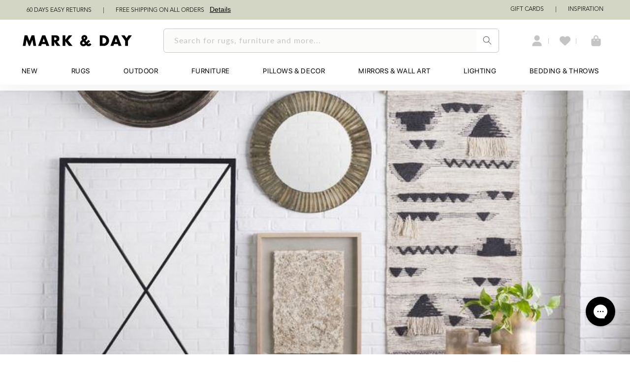

--- FILE ---
content_type: text/css
request_url: https://markandday.com/cdn/shop/t/205/assets/component-menu-drawer.css?v=25200079949829156541752785996
body_size: 942
content:
.header__icon--menu{position:initial}.js menu-drawer>details>summary:before,.js menu-drawer>details[open]:not(.menu-opening)>summary:before{content:"";position:absolute;cursor:default;width:100%;height:calc(100vh - 100%);height:calc(var(--viewport-height, 100vh) - (var(--header-bottom-position, 100%)));top:100%;left:0;background:rgba(var(--color-foreground),.5);opacity:0;visibility:hidden;z-index:2;transition:opacity 0s,visibility 0s}menu-drawer>details[open]>summary:before{visibility:visible;opacity:1;transition:opacity var(--duration-default) ease,visibility var(--duration-default) ease}.menu-drawer{position:absolute;transform:translate(-100%);visibility:hidden;z-index:3;left:0;top:100%;width:100%;padding:0;border-width:0 var(--drawer-border-width) 0 0;background-color:rgb(var(--color-background));overflow-x:hidden;border-style:solid;border-color:rgba(var(--color-foreground),var(--drawer-border-opacity));filter:drop-shadow(var(--drawer-shadow-horizontal-offset) var(--drawer-shadow-vertical-offset) var(--drawer-shadow-blur-radius) rgba(var(--color-shadow),var(--drawer-shadow-opacity)))}.js .menu-drawer{height:calc(100vh - 100%);height:calc(var(--viewport-height, 100vh) - (var(--header-bottom-position, 100%)))}.js details[open]>.menu-drawer,.js details[open]>.menu-drawer__submenu{transition:transform var(--duration-default) ease,visibility var(--duration-default) ease}.no-js details[open]>.menu-drawer,.js details[open].menu-opening>.menu-drawer,details[open].menu-opening>.menu-drawer__submenu{transform:translate(0);visibility:visible;height:auto}.js .menu-drawer__navigation .submenu-open{visibility:hidden}@media screen and (min-width: 750px){.menu-drawer{width:100%}.no-js .menu-drawer{height:auto}}.menu-drawer__inner-container{position:relative;height:100%}.menu-drawer__navigation-container{overflow-y:auto;height:100%;display:flex;flex-direction:column}.menu-drawer__inner-submenu{height:100%;overflow-x:hidden;overflow-y:auto}.no-js .menu-drawer__navigation{padding:0}.no-js .menu-drawer__navigation>ul>li{border-bottom:.1rem solid rgba(var(--color-foreground),.04)}.no-js .menu-drawer__submenu ul>li{border-top:.1rem solid rgba(var(--color-foreground),.04)}.menu-drawer__menu-item{padding:1.2rem;text-decoration:none;font-family:SF Pro;font-style:normal;font-weight:350;font-size:18px;line-height:50px;color:#585858}.menu-drawer__account .svg-wrapper,.menu-drawer__utility-links .menu-drawer__account{line-height:0px}.menu-drawer__account{font-family:SF Pro;font-style:normal;font-weight:400;font-size:18px;line-height:50px;color:#585858}.no-js .menu-drawer__menu-item{font-size:1.6rem}.no-js .menu-drawer__submenu .menu-drawer__menu-item{padding:1.2rem 5.2rem 1.2rem 6rem}.no-js .menu-drawer__submenu .menu-drawer__submenu .menu-drawer__menu-item{padding-left:9rem}.menu-drawer summary.menu-drawer__menu-item{padding-right:5.2rem}.no-js .menu-drawer__menu-item .icon-caret{right:3rem}.menu-drawer__menu-item--active,.menu-drawer__menu-item:focus,.menu-drawer__close-button:focus,.menu-drawer__menu-item:hover,.menu-drawer__close-button:hover{background-color:#f8f4ed}.menu-drawer__menu-item--active:hover{background-color:rgba(var(--color-foreground),.08)}.js .menu-drawer__menu-item .icon-caret,.no-js .menu-drawer .icon-arrow{display:none}.menu-drawer__menu-item_mobile{padding:.9rem 1.2rem .5rem}.menu-drawer__menu-item>.icon-arrow{position:absolute;right:2rem;top:50%;transform:translateY(-50%);color:#000;font-family:"Font Awesome 6 Pro";font-size:18px}.js .menu-drawer__submenu{position:absolute;top:0;width:100%;bottom:0;left:0;background-color:rgb(var(--color-background));z-index:1;transform:translate(100%);visibility:hidden}.js .menu-drawer__submenu .menu-drawer__submenu{overflow-y:auto}.menu-drawer__close-button{padding:1.2rem .5rem;text-decoration:none;display:flex;align-items:center;font-size:18px;width:100%;background-color:transparent;font-family:var(--font-body-family);font-style:var(--font-body-style);text-align:left;font-family:SF Pro;color:#3f3d3d;font-weight:600}.no-js .menu-drawer__close-button{display:none}.menu-drawer__close-button .icon-arrow{transform:rotate(180deg);margin-right:1rem;font-size:16px;font-family:"Font Awesome 6 Pro";color:#000}.menu-drawer__utility-links{padding:0 1rem;z-index:1;background:#f8f4ed;text-align:left}.menu-drawer__account{display:inline-flex;align-items:center;text-decoration:none;gap:10px;text-transform:uppercase;font-family:SF Pro;font-weight:400;padding:18px 12px 18px 0;font-size:1.4rem;color:#3f3d3d}.menu-drawer__utility-links .contactusdivbottoma{display:flex;justify-content:space-between;border-color:#989898}.menu-drawer__utility-links .contactus-text{text-align:center;margin-bottom:0;font-weight:500;font-size:14px;color:#282828}.menu-drawer__utility-links .contactusdivbottoma div{display:flex;justify-content:center;flex-grow:1}.menu-drawer__utility-links .contatcusalinkk{color:#989898}.menu-drawer__utility-links .contatcusalinkk p{color:#383838}.menu-drawer__utility-links .contactusdivaa{height:44px}.menu-drawer__utility-links .contactusdivbottoma div:not(:last-child){border-right:1px solid #989898}.menu-drawer__account .icon-account{height:2rem;width:2rem;margin-right:1rem;margin-top:1.6rem}.menu-drawer__account:hover .icon-account{transform:scale(1.07)}.menu-drawer .list-social{justify-content:flex-start;margin-left:-1.25rem;margin-top:2rem}.menu-drawer .list-social:empty{display:none}.menu-drawer .list-social__link{padding:1.3rem 1.25rem}.menu-drawer .list-support{justify-content:space-between;margin-left:-1.25rem;margin-top:2rem}.menu-drawer .list-support:empty{display:none}.menu-drawer .list-support__link{padding:1.3rem 1.25rem}.sublist-menu{list-style:none;display:flex;padding:0;margin:0;flex-direction:column;flex-wrap:wrap;align-content:center;justify-content:space-around;position:relative}.sublist-menu .submenuimageitem,.sublist-menu .submenutitleitem{padding-left:36px;padding-right:36px;text-align:center}.sublist-menu .submenutitleitem{padding:0}.sublist-menu .submenutitleitem .title-text{font-weight:600;font-size:22px;padding:0 10px;margin:35px 0 0;height:38px}.sublist-menu .submenutitleitem .description-text{font-weight:400;font-size:14px;margin-top:0;margin-bottom:46px}.s-between-area-rug .submenutitleitem .description-text{padding:0 88px 0 85px}.s-between-color .submenutitleitem .description-text,.s-between-decor .submenutitleitem .description-text{padding:0 60px 0 57px}.s-between-styles .submenutitleitem .description-text{padding:0 33px 0 30px}.s-between-deals .submenutitleitem .description-text{padding:0 78px 0 75px}.s-between-sizes .submenutitleitem .description-text{padding:0 44px 0 41px}.sublist-menu div p{font-family:Avenir-Light;font-style:normal;line-height:22px;color:#585858}.submenuimageitem{width:100%;margin-bottom:30px}.submenuviewallitem{display:flex;flex-direction:row;flex-wrap:nowrap;justify-content:center;margin-top:44px}.submenuviewallitem a span{font-weight:600}.submenuviewallitem i{font-size:20px;margin-left:5px;line-height:50px;font-weight:600}.list-menu_itemimage{display:flex;align-items:center;line-height:calc(1 + .3 / var(--font-body-scale));flex-direction:row;padding:0}.submenuimageitem span{color:#585858}.s-between-area-rug .submenuimageitem span,.s-between-styles .submenuimageitem span,.s-between-decor .submenuimageitem span,.s-between-deals .submenuimageitem span{padding-left:35.34px}.s-between-color .submenuimageitem span{padding-left:25px}.s-between-sizes .submenuimageitem span{padding-left:15px}.s-between-sizes .submenuimageitem a span p{margin:0;line-height:26px;text-align:left}.s-between-sizes .submenuimageitem a span p:last-child{font-size:14px}.s-between-shapes li a{height:50px}.s-between-shapes li a div{width:46.06px;margin-right:15px;display:flex;justify-content:center;align-items:center}.s-between-shapes .menu-drawer__menu-item{padding-left:15px}.s-between-rooms .menu-drawer__menu-item{padding-left:30px}
/*# sourceMappingURL=/cdn/shop/t/205/assets/component-menu-drawer.css.map?v=25200079949829156541752785996 */


--- FILE ---
content_type: text/css
request_url: https://tags.srv.stackadapt.com/sa.css
body_size: -11
content:
:root {
    --sa-uid: '0-26fb27f5-b7f2-5c93-6e03-87e836701553';
}

--- FILE ---
content_type: text/plain; charset=utf-8
request_url: https://tags.srv.stackadapt.com/saq_pxl?uid=UnO70GZxYRTKjGv-GOva9w&is_js=true&landing_url=https%3A%2F%2Fmarkandday.com%2Fcollections%2Fmirror&t=Reflect%20Style%20%26%20Light%3A%20Discover%20Decorative%20Mirrors&tip=Yd9d7_v8XGkC6EZy1bKiy8pFbeq-QpnfNIOoA9somos&host=https%3A%2F%2Fmarkandday.com&sa_conv_data_productID=undefined&l_src=&l_src_d=&u_src=&u_src_d=&shop=true&sa-user-id-v3=s%253AAQAKIH-vz6vZwlht1m_iKCJfs_MD-rOjkAZrNetBxiP1D9fKELcBGAQg7-SfywYwAToE_kXKCEIErcuXSw.y2Ipu7HVXIIKbi4TLdDr%252F3QFzcjF5%252BmqrSTTidl7nu8&sa-user-id-v2=s%253AJvsn9bfyXJNuA4foNnAVUxLaojs.avLdA5MgF9usjF4%252BRFvGp1%252FV1UjEiCTr3hN2U5HXbQY&sa-user-id=s%253A0-26fb27f5-b7f2-5c93-6e03-87e836701553.VdFtqFmnIkC%252FzM0YSmTWedgguHeemjroruiLmHTGQPo
body_size: 19
content:
{"conversion_tracker_uids":null,"retargeting_tracker_uids":["MQXukgiDdG1soacIYf21X2"],"lookalike_tracker_uids":null}

--- FILE ---
content_type: application/javascript; charset=utf-8
request_url: https://cdn-widgetsrepository.yotpo.com/v1/loader/-Fu7w6uZ7ojRPDTD7KBYEg
body_size: 63504
content:

if (typeof (window) !== 'undefined' && window.performance && window.performance.mark) {
  window.performance.mark('yotpo:loader:loaded');
}
var yotpoWidgetsContainer = yotpoWidgetsContainer || { guids: {} };
(function(){
    var guid = "-Fu7w6uZ7ojRPDTD7KBYEg";
    var loader = {
        loadDep: function (link, onLoad, strategy) {
            var script = document.createElement('script');
            script.onload = onLoad || function(){};
            script.src = link;
            if (strategy === 'defer') {
                script.defer = true;
            } else if (strategy === 'async') {
                script.async = true;
            }
            script.setAttribute("type", "text/javascript");
            script.setAttribute("charset", "utf-8");
            document.head.appendChild(script);
        },
        config: {
            data: {
                guid: guid
            },
            widgets: {
            
                "741202": {
                    instanceId: "741202",
                    instanceVersionId: "466771935",
                    templateAssetUrl: "https://cdn-widgetsrepository.yotpo.com/widget-assets/widget-product-points/app.v0.3.39-7484.js",
                    cssOverrideAssetUrl: "",
                    customizationCssUrl: "",
                    customizations: {
                      "icon-color": "#121212",
                      "icon-type": "defaultIcon",
                      "logged-in-text": "Earn **{{points_amount}} points** for this product with [Mark \u0026 Day Rewards](http://markandday.com/pages/rewards)",
                      "logged-out-text": "Earn **{{points_amount}} points** for this product. [Log in or sign up](https://markandday.com/account/login)",
                      "show-background-enabled": false,
                      "view-background-color": "#DBDBDB",
                      "view-link-color": "#121212",
                      "view-link-style-underline": true,
                      "view-points-color": "rgba(231,114,27,1)",
                      "view-primary-font": "Poppins@400|https://cdn-widgetsrepository.yotpo.com/web-fonts/css/poppins/v1/poppins_400.css",
                      "view-secondary-font": "Poppins@400|https://cdn-widgetsrepository.yotpo.com/web-fonts/css/poppins/v1/poppins_400.css",
                      "view-text-color": "#121212",
                      "view-text-size": "12px"
                    },
                    staticContent: {
                      "cssEditorEnabled": true,
                      "currency": "USD",
                      "isHidden": false,
                      "merchantId": "58418",
                      "platformName": "shopify",
                      "storeId": "twfIQLv1D0ukqcZdXQFKcTtc8xivhPD1IIQ7vPJ9",
                      "storeLoginUrl": "https://markandday.com/account/login"
                    },
                    className: "ProductPoints",
                    dependencyGroupId: null
                },
            
                "522520": {
                    instanceId: "522520",
                    instanceVersionId: "356810281",
                    templateAssetUrl: "https://cdn-widgetsrepository.yotpo.com/widget-assets/widget-referral-widget/app.v2.5.19-7355.js",
                    cssOverrideAssetUrl: "",
                    customizationCssUrl: "",
                    customizations: {
                      "background-color": "#F6F1EE",
                      "background-image-url": "https://cdn-widget-assets.yotpo.com/widget-referral-widget/customizations/defaults/background-image.jpg",
                      "customer-email-view-button-text": "Next",
                      "customer-email-view-description": "Give your friends $10 off their first order of $5, and get 500 points for each successful referral.",
                      "customer-email-view-header": "Refer a Friend",
                      "customer-email-view-input-placeholder": "Your email address",
                      "customer-email-view-title": "GIVE $10, GET 500 POINTS",
                      "customer-name-view-input-placeholder": "Your name",
                      "default-toggle": true,
                      "description-color": "#6C6C6C",
                      "description-font-size": "16px",
                      "final-view-button-text": "REFER MORE FRIENDS",
                      "final-view-description": "Remind your friends to check their email",
                      "final-view-error-description": "We were unable to share the referral link. Go back to the previous step to try again.",
                      "final-view-error-text": "GO BACK",
                      "final-view-error-title": "Something went wrong",
                      "final-view-title": "THANKS FOR REFERRING",
                      "fonts-primary-font-name-and-url": "Poppins@600|https://fonts.googleapis.com/css?family=Poppins:600\u0026display=swap",
                      "fonts-secondary-font-name-and-url": "Poppins@400|https://fonts.googleapis.com/css?family=Poppins:400\u0026display=swap",
                      "header-color": "#121212",
                      "header-font-size": "16px",
                      "main-share-option-desktop": "main_share_email",
                      "main-share-option-mobile": "main_share_sms",
                      "next-button-background-color": "#121212",
                      "next-button-font-size": "16px",
                      "next-button-size": "standard",
                      "next-button-text-color": "#ffffff",
                      "next-button-type": "rounded_filled_rectangle",
                      "referral-history-completed-points-text": "{{points}} POINTS",
                      "referral-history-completed-status-type": "text",
                      "referral-history-confirmed-status": "Completed",
                      "referral-history-pending-status": "Pending",
                      "referral-history-redeem-text": "You can redeem your points for a reward, or apply your reward code at checkout.",
                      "referral-history-sumup-line-points-text": "{{points}} POINTS",
                      "referral-history-sumup-line-text": "Your Rewards",
                      "referral-views-button-text": "Next",
                      "referral-views-copy-link-button-text": "Copy link",
                      "referral-views-description": "Give your friends $10 off their first order of $5, and get 500 points for each successful referral.",
                      "referral-views-email-share-body": "How does a discount off your first order at {{company_name}} sound? Use the link below and once you've shopped, I'll get a reward too.\n{{referral_link}}",
                      "referral-views-email-share-subject": "Discount to a Store You'll Love!",
                      "referral-views-email-share-type": "marketing_email",
                      "referral-views-friends-input-placeholder": "Friend’s email address",
                      "referral-views-header": "Refer a Friend",
                      "referral-views-personal-email-button-text": "Share via email",
                      "referral-views-sms-button-text": "Share via SMS",
                      "referral-views-title": "GIVE $10, GET 500 POINTS",
                      "referral-views-whatsapp-button-text": "Share via WhatsApp",
                      "share-allow-copy-link": true,
                      "share-allow-email": true,
                      "share-allow-facebook": true,
                      "share-allow-sms": true,
                      "share-allow-twitter": true,
                      "share-allow-whatsapp": true,
                      "share-facebook-header": "Get a discount and shop today!",
                      "share-facebook-image-url": "",
                      "share-icons-color": "#121212",
                      "share-settings-copyLink": true,
                      "share-settings-default-checkbox": true,
                      "share-settings-default-mobile-checkbox": true,
                      "share-settings-email": true,
                      "share-settings-facebook": true,
                      "share-settings-fbMessenger": true,
                      "share-settings-mobile-copyLink": true,
                      "share-settings-mobile-email": true,
                      "share-settings-mobile-facebook": true,
                      "share-settings-mobile-fbMessenger": true,
                      "share-settings-mobile-sms": true,
                      "share-settings-mobile-twitter": true,
                      "share-settings-mobile-whatsapp": true,
                      "share-settings-twitter": true,
                      "share-settings-whatsapp": true,
                      "share-sms-message": "I love {{company_name}}! Shop using my link to get a discount {{referral_link}}",
                      "share-twitter-message": "These guys are great! Get a discount using my link: ",
                      "share-whatsapp-message": "I love {{company_name}}! Shop using my link to get a discount {{referral_link}}",
                      "tab-size": "small",
                      "tab-type": "lower_line",
                      "tab-view-primary-tab-text": "Refer a Friend",
                      "tab-view-secondary-tab-text": "Your Referrals",
                      "tile-color": "#f3f3f3",
                      "title-color": "#121212",
                      "title-font-size": "26px",
                      "view-exit-intent-enabled": false,
                      "view-exit-intent-mobile-timeout-ms": 10000,
                      "view-is-popup": false,
                      "view-layout": "left",
                      "view-popup-delay-ms": 0,
                      "view-show-customer-name": "false",
                      "view-show-popup-on-exit": false,
                      "view-show-referral-history": false,
                      "view-table-rectangular-dark-pending-color": "rgba( 0, 0, 0, 0.6 )",
                      "view-table-rectangular-light-pending-color": "#FFFFFF",
                      "view-table-selected-color": "#0F8383",
                      "view-table-theme": "dark",
                      "view-table-type": "lines"
                    },
                    staticContent: {
                      "companyName": "Mark \u0026 Day",
                      "cssEditorEnabled": true,
                      "currency": "USD",
                      "hasPrimaryFontsFeature": true,
                      "isHidden": false,
                      "isMultiCurrencyEnabled": false,
                      "merchantId": "58418",
                      "migrateTabColorToBackground": true,
                      "platformName": "shopify",
                      "referralHistoryEnabled": true,
                      "referralHost": "http://rwrd.io"
                    },
                    className: "ReferralWidget",
                    dependencyGroupId: 2
                },
            
                "522519": {
                    instanceId: "522519",
                    instanceVersionId: "466780378",
                    templateAssetUrl: "https://cdn-widgetsrepository.yotpo.com/widget-assets/widget-vip-tiers/app.v2.4.3-7485.js",
                    cssOverrideAssetUrl: "",
                    customizationCssUrl: "",
                    customizations: {
                      "background-color": "#ffffff",
                      "background-enabled": "true",
                      "benefits-font-size": "14px",
                      "benefits-icon-color": "#121212",
                      "benefits-icon-type": "default",
                      "benefits-text-color": "#121212",
                      "card-background-border-color": "#BCBCBC",
                      "card-background-color": "#FFFFFF",
                      "card-background-shadow": "false",
                      "card-separator-color": "#BCBCBC",
                      "card-separator-enabled": "false",
                      "current-status-bg-color": "#334fb4",
                      "current-status-text-color": "#121212",
                      "current-tier-border-color": "#000000",
                      "grid-lines-color": "#ACB5D4",
                      "headline-font-size": "26px",
                      "headline-text-color": "#121212",
                      "layout": "card",
                      "primary-font-name-and-url": "Poppins@600|https://fonts.googleapis.com/css?family=Poppins:600\u0026display=swap",
                      "progress-bar-current-status": "{{amount_spent}} Spent",
                      "progress-bar-enabled": "false",
                      "progress-bar-headline-font-size": "14px",
                      "progress-bar-primary-color": "#121212",
                      "progress-bar-secondary-color": "#121212",
                      "progress-bar-summary-current": "You have {{current_vip_tier_name}} through the next earning period.",
                      "progress-bar-summary-font-size": "14px",
                      "progress-bar-summary-maintain": "Spend {{spend_needed}} by {{tier_expiration_date}} to maintain {{current_vip_tier_name}}",
                      "progress-bar-summary-next": "Spend {{spend_needed}} to unlock {{next_vip_tier_name}}.",
                      "progress-bar-tier-status": "Tier status",
                      "progress-bar-you": "YOU",
                      "secondary-font-name-and-url": "Poppins@400|https://fonts.googleapis.com/css?family=Poppins:400\u0026display=swap",
                      "selected-extensions": [
                        "11667",
                        "11668",
                        "11669"
                      ],
                      "show-less-text": "- See less",
                      "show-more-text": "+ See more",
                      "tier-spacing": "small",
                      "tiers-11667-design-header-bg-color": "#FFFFFF",
                      "tiers-11667-design-icon-fill-color": "#121212",
                      "tiers-11667-design-icon-type": "default",
                      "tiers-11667-design-icon-url": "",
                      "tiers-11667-design-include-header-bg": "false",
                      "tiers-11667-design-name-font-size": "20px",
                      "tiers-11667-design-name-text-color": "#121212",
                      "tiers-11667-design-threshold-font-size": "16px",
                      "tiers-11667-design-threshold-text-color": "#6C6C6C",
                      "tiers-11667-text-benefits": "Benefit 1||Benefit 2||Benefit 3",
                      "tiers-11667-text-name": "Bronze",
                      "tiers-11667-text-rank": 1,
                      "tiers-11667-text-threshold": "",
                      "tiers-11668-design-header-bg-color": "#FFFFFF",
                      "tiers-11668-design-icon-fill-color": "#121212",
                      "tiers-11668-design-icon-type": "default",
                      "tiers-11668-design-icon-url": "",
                      "tiers-11668-design-include-header-bg": "false",
                      "tiers-11668-design-name-font-size": "20px",
                      "tiers-11668-design-name-text-color": "#121212",
                      "tiers-11668-design-threshold-font-size": "16px",
                      "tiers-11668-design-threshold-text-color": "#6C6C6C",
                      "tiers-11668-text-benefits": "Benefit 1||Benefit 2||Benefit 3",
                      "tiers-11668-text-name": "Silver ",
                      "tiers-11668-text-rank": 2,
                      "tiers-11668-text-threshold": "Spend {{amount_spent}}",
                      "tiers-11669-design-header-bg-color": "#FFFFFF",
                      "tiers-11669-design-icon-fill-color": "#121212",
                      "tiers-11669-design-icon-type": "default",
                      "tiers-11669-design-icon-url": "",
                      "tiers-11669-design-include-header-bg": "false",
                      "tiers-11669-design-name-font-size": "20px",
                      "tiers-11669-design-name-text-color": "#121212",
                      "tiers-11669-design-threshold-font-size": "16px",
                      "tiers-11669-design-threshold-text-color": "#6C6C6C",
                      "tiers-11669-text-benefits": "Benefit 1||Benefit 2||Benefit 3",
                      "tiers-11669-text-name": "Gold",
                      "tiers-11669-text-rank": 3,
                      "tiers-11669-text-threshold": "Spend {{amount_spent}}",
                      "widget-headline": "VIPs Earn Even More"
                    },
                    staticContent: {
                      "cssEditorEnabled": true,
                      "currency": "USD",
                      "isHidden": false,
                      "isMultiCurrencyEnabled": false,
                      "merchantId": "58418",
                      "platformName": "shopify",
                      "storeId": "twfIQLv1D0ukqcZdXQFKcTtc8xivhPD1IIQ7vPJ9"
                    },
                    className: "VipTiersWidget",
                    dependencyGroupId: 2
                },
            
                "522518": {
                    instanceId: "522518",
                    instanceVersionId: "466723893",
                    templateAssetUrl: "https://cdn-widgetsrepository.yotpo.com/widget-assets/widget-loyalty-campaigns/app.v1.2.14-7481.js",
                    cssOverrideAssetUrl: "",
                    customizationCssUrl: "",
                    customizations: {
                      "campaign-description-font-color": "#6C6C6C",
                      "campaign-description-size": "16px",
                      "campaign-item-979403-background-color": "transparent",
                      "campaign-item-979403-background-image-color-overlay": "rgba(0, 0, 0, .4)",
                      "campaign-item-979403-background-type": "color",
                      "campaign-item-979403-border-color": "#BCBCBC",
                      "campaign-item-979403-description-font-color": "#6c6c6c",
                      "campaign-item-979403-description-font-size": "16",
                      "campaign-item-979403-exclude_audience_ids": null,
                      "campaign-item-979403-exclude_audience_names": [],
                      "campaign-item-979403-hover-view-tile-message": "Earn 1 M\u0026D Coin for every $1 you spend in our store",
                      "campaign-item-979403-icon-color": "#121212",
                      "campaign-item-979403-icon-type": "defaultIcon",
                      "campaign-item-979403-include_audience_ids": "1",
                      "campaign-item-979403-include_audience_names": [
                        "All customers"
                      ],
                      "campaign-item-979403-special-reward-enabled": "false",
                      "campaign-item-979403-special-reward-headline-background-color": "#334fb4",
                      "campaign-item-979403-special-reward-headline-text": "Just for you!",
                      "campaign-item-979403-special-reward-headline-title-font-color": "#121212",
                      "campaign-item-979403-special-reward-headline-title-font-size": "12",
                      "campaign-item-979403-special-reward-tile-border-color": "#121212",
                      "campaign-item-979403-tile-description": "Make a Purchase",
                      "campaign-item-979403-tile-reward": "One M\u0026D Coins Per Dollar",
                      "campaign-item-979403-title-font-color": "#121212",
                      "campaign-item-979403-title-font-size": "18",
                      "campaign-item-979403-type": "PointsForPurchasesCampaign",
                      "campaign-item-979414-background-color": "transparent",
                      "campaign-item-979414-background-image-color-overlay": "rgba(0, 0, 0, .4)",
                      "campaign-item-979414-background-type": "color",
                      "campaign-item-979414-border-color": "#BCBCBC",
                      "campaign-item-979414-description-font-color": "#6c6c6c",
                      "campaign-item-979414-description-font-size": "16",
                      "campaign-item-979414-exclude_audience_ids": null,
                      "campaign-item-979414-exclude_audience_names": [],
                      "campaign-item-979414-hover-view-tile-message": "Make  5 Purchases of $100+, Get $50 coins",
                      "campaign-item-979414-icon-color": "#121212",
                      "campaign-item-979414-icon-type": "defaultIcon",
                      "campaign-item-979414-include_audience_ids": "1",
                      "campaign-item-979414-include_audience_names": [
                        "All customers"
                      ],
                      "campaign-item-979414-special-reward-enabled": "false",
                      "campaign-item-979414-special-reward-headline-background-color": "#334fb4",
                      "campaign-item-979414-special-reward-headline-text": "Just for you!",
                      "campaign-item-979414-special-reward-headline-title-font-color": "#121212",
                      "campaign-item-979414-special-reward-headline-title-font-size": "12",
                      "campaign-item-979414-special-reward-tile-border-color": "#121212",
                      "campaign-item-979414-tile-description": "Make 5 Purchases",
                      "campaign-item-979414-tile-reward": "50 M\u0026D coins",
                      "campaign-item-979414-title-font-color": "#121212",
                      "campaign-item-979414-title-font-size": "18",
                      "campaign-item-979414-type": "TransactionBasedCampaign",
                      "campaign-item-979415-background-color": "transparent",
                      "campaign-item-979415-background-image-color-overlay": "rgba(0, 0, 0, .4)",
                      "campaign-item-979415-background-type": "color",
                      "campaign-item-979415-border-color": "#BCBCBC",
                      "campaign-item-979415-description-font-color": "#6c6c6c",
                      "campaign-item-979415-description-font-size": "16",
                      "campaign-item-979415-exclude_audience_ids": null,
                      "campaign-item-979415-exclude_audience_names": [],
                      "campaign-item-979415-hover-view-tile-message": "Earn 50 M\u0026D coins when you create an account",
                      "campaign-item-979415-icon-color": "#121212",
                      "campaign-item-979415-icon-type": "defaultIcon",
                      "campaign-item-979415-include_audience_ids": "1",
                      "campaign-item-979415-include_audience_names": [
                        "All customers"
                      ],
                      "campaign-item-979415-special-reward-enabled": "false",
                      "campaign-item-979415-special-reward-headline-background-color": "#334fb4",
                      "campaign-item-979415-special-reward-headline-text": "Just for you!",
                      "campaign-item-979415-special-reward-headline-title-font-color": "#121212",
                      "campaign-item-979415-special-reward-headline-title-font-size": "12",
                      "campaign-item-979415-special-reward-tile-border-color": "#121212",
                      "campaign-item-979415-tile-description": "Create an Account",
                      "campaign-item-979415-tile-reward": "50 M\u0026D coins",
                      "campaign-item-979415-title-font-color": "#121212",
                      "campaign-item-979415-title-font-size": "18",
                      "campaign-item-979415-type": "CreateAccountCampaign",
                      "campaign-item-979416-action-tile-anniversary-required-field-message": "This field is required",
                      "campaign-item-979416-action-tile-ask-year": "false",
                      "campaign-item-979416-action-tile-european-date-format": "false",
                      "campaign-item-979416-action-tile-final-message": "Thanks! We're looking forward to helping you celebrate :)",
                      "campaign-item-979416-action-tile-message-text": "If your anniversary is within the next 30 days, your reward will be granted in delay, up to 30 days.",
                      "campaign-item-979416-action-tile-month-names": "January,February,March,April,May,June,July,August,September,October,November,December",
                      "campaign-item-979416-action-tile-title": "Earn 50 M\u0026D coins on your anniversary",
                      "campaign-item-979416-background-color": "transparent",
                      "campaign-item-979416-background-image-color-overlay": "rgba(0, 0, 0, .4)",
                      "campaign-item-979416-background-type": "color",
                      "campaign-item-979416-border-color": "#BCBCBC",
                      "campaign-item-979416-description-font-color": "#6c6c6c",
                      "campaign-item-979416-description-font-size": "16",
                      "campaign-item-979416-exclude_audience_ids": null,
                      "campaign-item-979416-exclude_audience_names": [],
                      "campaign-item-979416-icon-color": "#121212",
                      "campaign-item-979416-icon-type": "defaultIcon",
                      "campaign-item-979416-include_audience_ids": "1",
                      "campaign-item-979416-include_audience_names": [
                        "All customers"
                      ],
                      "campaign-item-979416-special-reward-enabled": "false",
                      "campaign-item-979416-special-reward-headline-background-color": "#334fb4",
                      "campaign-item-979416-special-reward-headline-text": "Just for you!",
                      "campaign-item-979416-special-reward-headline-title-font-color": "#121212",
                      "campaign-item-979416-special-reward-headline-title-font-size": "12",
                      "campaign-item-979416-special-reward-tile-border-color": "#121212",
                      "campaign-item-979416-tile-description": "Anniversary Reward",
                      "campaign-item-979416-tile-reward": "50 M\u0026D coins",
                      "campaign-item-979416-title-font-color": "#121212",
                      "campaign-item-979416-title-font-size": "18",
                      "campaign-item-979416-type": "AnniversaryCampaign",
                      "campaign-item-979426-action-tile-ask-year": "true",
                      "campaign-item-979426-action-tile-birthday-required-field-message": "This field is required",
                      "campaign-item-979426-action-tile-birthday-thank-you-message": "Thanks! We're looking forward to helping you celebrate :)",
                      "campaign-item-979426-action-tile-european-date-format": "false",
                      "campaign-item-979426-action-tile-message-text": "If your birthday is within the next 30 days, your reward will be granted in delay, up to 30 days.",
                      "campaign-item-979426-action-tile-month-names": "January,February,March,April,May,June,July,August,September,October,November,December",
                      "campaign-item-979426-action-tile-title": "Earn 50 M\u0026D coins on your birthday",
                      "campaign-item-979426-background-color": "transparent",
                      "campaign-item-979426-background-image-color-overlay": "rgba(0, 0, 0, .4)",
                      "campaign-item-979426-background-type": "color",
                      "campaign-item-979426-border-color": "#BCBCBC",
                      "campaign-item-979426-description-font-color": "#6c6c6c",
                      "campaign-item-979426-description-font-size": "16",
                      "campaign-item-979426-exclude_audience_ids": null,
                      "campaign-item-979426-exclude_audience_names": [],
                      "campaign-item-979426-icon-color": "#121212",
                      "campaign-item-979426-icon-type": "defaultIcon",
                      "campaign-item-979426-include_audience_ids": "1",
                      "campaign-item-979426-include_audience_names": [
                        "All customers"
                      ],
                      "campaign-item-979426-special-reward-enabled": "false",
                      "campaign-item-979426-special-reward-headline-background-color": "#334fb4",
                      "campaign-item-979426-special-reward-headline-text": "Just for you!",
                      "campaign-item-979426-special-reward-headline-title-font-color": "#121212",
                      "campaign-item-979426-special-reward-headline-title-font-size": "12",
                      "campaign-item-979426-special-reward-tile-border-color": "#121212",
                      "campaign-item-979426-tile-description": "Birthday Reward ",
                      "campaign-item-979426-tile-reward": "50 M\u0026D coins",
                      "campaign-item-979426-title-font-color": "#121212",
                      "campaign-item-979426-title-font-size": "18",
                      "campaign-item-979426-type": "BirthdayCampaign",
                      "campaign-item-979427-background-color": "transparent",
                      "campaign-item-979427-background-image-color-overlay": "rgba(0, 0, 0, .4)",
                      "campaign-item-979427-background-type": "color",
                      "campaign-item-979427-border-color": "#BCBCBC",
                      "campaign-item-979427-description-font-color": "#6c6c6c",
                      "campaign-item-979427-description-font-size": "16",
                      "campaign-item-979427-exclude_audience_ids": null,
                      "campaign-item-979427-exclude_audience_names": [],
                      "campaign-item-979427-hover-view-tile-message": "Earn 50 points when you leave a review",
                      "campaign-item-979427-icon-color": "#121212",
                      "campaign-item-979427-icon-type": "defaultIcon",
                      "campaign-item-979427-include_audience_ids": "1",
                      "campaign-item-979427-include_audience_names": [
                        "All customers"
                      ],
                      "campaign-item-979427-special-reward-enabled": "false",
                      "campaign-item-979427-special-reward-headline-background-color": "#334fb4",
                      "campaign-item-979427-special-reward-headline-text": "Just for you!",
                      "campaign-item-979427-special-reward-headline-title-font-color": "#121212",
                      "campaign-item-979427-special-reward-headline-title-font-size": "12",
                      "campaign-item-979427-special-reward-tile-border-color": "#121212",
                      "campaign-item-979427-tile-description": "Leave a Review",
                      "campaign-item-979427-tile-reward": "50 points",
                      "campaign-item-979427-title-font-color": "#121212",
                      "campaign-item-979427-title-font-size": "18",
                      "campaign-item-979427-type": "YotpoReviewCampaign",
                      "campaign-item-979428-background-color": "transparent",
                      "campaign-item-979428-background-image-color-overlay": "rgba(0, 0, 0, .4)",
                      "campaign-item-979428-background-type": "color",
                      "campaign-item-979428-border-color": "#BCBCBC",
                      "campaign-item-979428-description-font-color": "#6c6c6c",
                      "campaign-item-979428-description-font-size": "16",
                      "campaign-item-979428-exclude_audience_ids": null,
                      "campaign-item-979428-exclude_audience_names": [],
                      "campaign-item-979428-hover-view-tile-message": "Earn 100 points when you leave a photo review",
                      "campaign-item-979428-icon-color": "#121212",
                      "campaign-item-979428-icon-type": "defaultIcon",
                      "campaign-item-979428-include_audience_ids": "1",
                      "campaign-item-979428-include_audience_names": [
                        "All customers"
                      ],
                      "campaign-item-979428-special-reward-enabled": "false",
                      "campaign-item-979428-special-reward-headline-background-color": "#334fb4",
                      "campaign-item-979428-special-reward-headline-text": "Just for you!",
                      "campaign-item-979428-special-reward-headline-title-font-color": "#121212",
                      "campaign-item-979428-special-reward-headline-title-font-size": "12",
                      "campaign-item-979428-special-reward-tile-border-color": "#121212",
                      "campaign-item-979428-tile-description": "Add photo in Review",
                      "campaign-item-979428-tile-reward": "100 points",
                      "campaign-item-979428-title-font-color": "#121212",
                      "campaign-item-979428-title-font-size": "18",
                      "campaign-item-979428-type": "YotpoReviewImageCampaign",
                      "campaign-item-979429-background-color": "transparent",
                      "campaign-item-979429-background-image-color-overlay": "rgba(0, 0, 0, .4)",
                      "campaign-item-979429-background-type": "color",
                      "campaign-item-979429-border-color": "#BCBCBC",
                      "campaign-item-979429-description-font-color": "#6c6c6c",
                      "campaign-item-979429-description-font-size": "16",
                      "campaign-item-979429-exclude_audience_ids": null,
                      "campaign-item-979429-exclude_audience_names": [],
                      "campaign-item-979429-hover-view-tile-message": "Earn 150 points when you leave a video review",
                      "campaign-item-979429-icon-color": "#121212",
                      "campaign-item-979429-icon-type": "defaultIcon",
                      "campaign-item-979429-include_audience_ids": "1",
                      "campaign-item-979429-include_audience_names": [
                        "All customers"
                      ],
                      "campaign-item-979429-special-reward-enabled": "false",
                      "campaign-item-979429-special-reward-headline-background-color": "#334fb4",
                      "campaign-item-979429-special-reward-headline-text": "Just for you!",
                      "campaign-item-979429-special-reward-headline-title-font-color": "#121212",
                      "campaign-item-979429-special-reward-headline-title-font-size": "12",
                      "campaign-item-979429-special-reward-tile-border-color": "#121212",
                      "campaign-item-979429-tile-description": "Add video in Review",
                      "campaign-item-979429-tile-reward": "150 points",
                      "campaign-item-979429-title-font-color": "#121212",
                      "campaign-item-979429-title-font-size": "18",
                      "campaign-item-979429-type": "YotpoReviewVideoCampaign",
                      "campaign-item-979430-action-tile-action-text": "Follow Us",
                      "campaign-item-979430-action-tile-title": "Follow us on: Instagram",
                      "campaign-item-979430-background-color": "transparent",
                      "campaign-item-979430-background-image-color-overlay": "rgba(0, 0, 0, .4)",
                      "campaign-item-979430-background-type": "color",
                      "campaign-item-979430-border-color": "#BCBCBC",
                      "campaign-item-979430-description-font-color": "#6c6c6c",
                      "campaign-item-979430-description-font-size": "16",
                      "campaign-item-979430-exclude_audience_ids": null,
                      "campaign-item-979430-exclude_audience_names": [],
                      "campaign-item-979430-icon-color": "#121212",
                      "campaign-item-979430-icon-type": "defaultIcon",
                      "campaign-item-979430-include_audience_ids": "1",
                      "campaign-item-979430-include_audience_names": [
                        "All customers"
                      ],
                      "campaign-item-979430-special-reward-enabled": "false",
                      "campaign-item-979430-special-reward-headline-background-color": "#334fb4",
                      "campaign-item-979430-special-reward-headline-text": "Just for you!",
                      "campaign-item-979430-special-reward-headline-title-font-color": "#121212",
                      "campaign-item-979430-special-reward-headline-title-font-size": "12",
                      "campaign-item-979430-special-reward-tile-border-color": "#121212",
                      "campaign-item-979430-tile-description": "Social Engagement",
                      "campaign-item-979430-tile-reward": "50 M\u0026D coins",
                      "campaign-item-979430-title-font-color": "#121212",
                      "campaign-item-979430-title-font-size": "18",
                      "campaign-item-979430-type": "InstagramFollowCampaign",
                      "campaign-item-979431-action-tile-action-text": "Follow us",
                      "campaign-item-979431-action-tile-title": "Earn 50 points when you visit our page",
                      "campaign-item-979431-background-color": "transparent",
                      "campaign-item-979431-background-image-color-overlay": "rgba(0, 0, 0, .4)",
                      "campaign-item-979431-background-type": "color",
                      "campaign-item-979431-border-color": "#BCBCBC",
                      "campaign-item-979431-description-font-color": "#6c6c6c",
                      "campaign-item-979431-description-font-size": "16",
                      "campaign-item-979431-exclude_audience_ids": null,
                      "campaign-item-979431-exclude_audience_names": [],
                      "campaign-item-979431-icon-color": "#121212",
                      "campaign-item-979431-icon-type": "defaultIcon",
                      "campaign-item-979431-include_audience_ids": "1",
                      "campaign-item-979431-include_audience_names": [
                        "All customers"
                      ],
                      "campaign-item-979431-special-reward-enabled": "false",
                      "campaign-item-979431-special-reward-headline-background-color": "#334fb4",
                      "campaign-item-979431-special-reward-headline-text": "Just for you!",
                      "campaign-item-979431-special-reward-headline-title-font-color": "#121212",
                      "campaign-item-979431-special-reward-headline-title-font-size": "12",
                      "campaign-item-979431-special-reward-tile-border-color": "#121212",
                      "campaign-item-979431-tile-description": "Social Engagement",
                      "campaign-item-979431-tile-reward": "50 points",
                      "campaign-item-979431-title-font-color": "#121212",
                      "campaign-item-979431-title-font-size": "18",
                      "campaign-item-979431-type": "FacebookPageVisitCampaign",
                      "campaign-title-font-color": "#000000",
                      "campaign-title-size": "20px",
                      "completed-tile-headline": "Completed",
                      "completed-tile-message": "You've already used this option",
                      "container-headline": "Ways to Earn",
                      "general-hover-tile-button-color": "#121212",
                      "general-hover-tile-button-text-color": "#334fb4",
                      "general-hover-tile-button-type": "rounded_filled_rectangle",
                      "general-hover-tile-color-overlay": "#334fb4",
                      "general-hover-tile-text-color": "#121212",
                      "headline-font-color": "#121212",
                      "headline-font-size": "26px",
                      "logged-out-is-redirect-after-login-to-current-page": "true",
                      "logged-out-message": "Already a member?",
                      "logged-out-sign-in-text": "Log in",
                      "logged-out-sign-up-text": "Sign up",
                      "main-text-font-name-and-url": "Poppins@600|https://fonts.googleapis.com/css?family=Poppins:600\u0026display=swap",
                      "secondary-text-font-name-and-url": "Poppins@400|https://fonts.googleapis.com/css?family=Poppins:400\u0026display=swap",
                      "selected-audiences": "1",
                      "selected-extensions": [
                        "979403",
                        "979414",
                        "979415",
                        "979416",
                        "979426",
                        "979430",
                        "979427",
                        "979428",
                        "979429",
                        "979431"
                      ],
                      "special-reward-enabled": "false",
                      "special-reward-headline-background-color": "#334fb4",
                      "special-reward-headline-text": "Special for you",
                      "special-reward-headline-title-font-color": "#121212",
                      "special-reward-headline-title-font-size": "12",
                      "special-reward-tile-border-color": "#121212",
                      "tile-border-color": "#BCBCBC",
                      "tile-spacing-type": "small",
                      "tiles-background-color": "#FFFFFF",
                      "time-between-rewards-days": "You'll be eligible again in *|days|* days",
                      "time-between-rewards-hours": "You'll be eligible again in *|hours|* hours"
                    },
                    staticContent: {
                      "companyName": "Mark \u0026 Day",
                      "cssEditorEnabled": true,
                      "currency": "USD",
                      "facebookAppId": "1647129615540489",
                      "isHidden": false,
                      "isMultiCurrencyEnabled": false,
                      "isSegmentationsPickerEnabled": true,
                      "merchantId": "58418",
                      "platformName": "shopify",
                      "storeAccountLoginUrl": "//markandday.com/account/login",
                      "storeAccountRegistrationUrl": "//markandday.com/account/register",
                      "storeId": "twfIQLv1D0ukqcZdXQFKcTtc8xivhPD1IIQ7vPJ9"
                    },
                    className: "CampaignWidget",
                    dependencyGroupId: 2
                },
            
                "522517": {
                    instanceId: "522517",
                    instanceVersionId: "433404435",
                    templateAssetUrl: "https://cdn-widgetsrepository.yotpo.com/widget-assets/widget-my-rewards/app.v1.4.17-7427.js",
                    cssOverrideAssetUrl: "",
                    customizationCssUrl: "",
                    customizations: {
                      "layout-background-color": "#f3f3f3",
                      "logged-in-description-color": "#121212",
                      "logged-in-description-font-size": "22",
                      "logged-in-description-text": "You have {{current_point_balance}} points",
                      "logged-in-headline-color": "#121212",
                      "logged-in-headline-font-size": "40",
                      "logged-in-headline-text": "Hi {{first_name}}!",
                      "logged-in-primary-button-cta-type": "redemptionWidget",
                      "logged-in-primary-button-text": "Redeem points",
                      "logged-in-secondary-button-text": "Rewards history",
                      "logged-out-headline-color": "#121212",
                      "logged-out-headline-font-size": "26",
                      "logged-out-headline-text": "How it Works",
                      "primary-button-background-color": "#121212",
                      "primary-button-text-color": "#ffffff",
                      "primary-button-type": "rounded_filled_rectangle",
                      "primary-font-name-and-url": "Poppins@600|https://fonts.googleapis.com/css?family=Poppins:600\u0026display=swap",
                      "reward-step-1-displayname": "Step 1",
                      "reward-step-1-settings-description": "Create an account and\nearn 100 points.",
                      "reward-step-1-settings-description-color": "#6C6C6C",
                      "reward-step-1-settings-description-font-size": "16",
                      "reward-step-1-settings-icon": "default",
                      "reward-step-1-settings-icon-color": "#121212",
                      "reward-step-1-settings-title": "Sign up",
                      "reward-step-1-settings-title-color": "#121212",
                      "reward-step-1-settings-title-font-size": "20",
                      "reward-step-2-displayname": "Step 2",
                      "reward-step-2-settings-description": "Earn points every time\nyou shop.",
                      "reward-step-2-settings-description-color": "#6C6C6C",
                      "reward-step-2-settings-description-font-size": "16",
                      "reward-step-2-settings-icon": "default",
                      "reward-step-2-settings-icon-color": "#121212",
                      "reward-step-2-settings-title": "Earn points",
                      "reward-step-2-settings-title-color": "#121212",
                      "reward-step-2-settings-title-font-size": "20",
                      "reward-step-3-displayname": "Step 3",
                      "reward-step-3-settings-description": "Redeem points for\nexclusive rewards.",
                      "reward-step-3-settings-description-color": "#6C6C6C",
                      "reward-step-3-settings-description-font-size": "16",
                      "reward-step-3-settings-icon": "default",
                      "reward-step-3-settings-icon-color": "#121212",
                      "reward-step-3-settings-title": "Redeem points",
                      "reward-step-3-settings-title-color": "#121212",
                      "reward-step-3-settings-title-font-size": "20",
                      "rewards-history-approved-text": "Approved",
                      "rewards-history-background-color": "rgba(0,0,0,0.79)",
                      "rewards-history-headline-color": "#121212",
                      "rewards-history-headline-font-size": "26",
                      "rewards-history-headline-text": "Rewards History",
                      "rewards-history-pending-text": "Pending",
                      "rewards-history-refunded-text": "Refunded",
                      "rewards-history-reversed-text": "Reversed",
                      "rewards-history-table-action-col-text": "Action",
                      "rewards-history-table-date-col-text": "Date",
                      "rewards-history-table-expiration-col-text": "Points expire on",
                      "rewards-history-table-points-col-text": "Points",
                      "rewards-history-table-status-col-text": "Status",
                      "rewards-history-table-store-col-text": "Store",
                      "secondary-button-background-color": "#121212",
                      "secondary-button-text-color": "#121212",
                      "secondary-button-type": "rounded_rectangle",
                      "secondary-font-name-and-url": "Poppins@400|https://fonts.googleapis.com/css?family=Poppins:400\u0026display=swap",
                      "view-grid-points-column-color": "#121212",
                      "view-grid-rectangular-background-color": "#f3f3f3",
                      "view-grid-type": "border"
                    },
                    staticContent: {
                      "cssEditorEnabled": true,
                      "currency": "USD",
                      "isHidden": false,
                      "isMultiCurrencyEnabled": false,
                      "isMultiStoreMerchant": false,
                      "isVipTiersEnabled": true,
                      "merchantId": "58418",
                      "platformName": "shopify",
                      "storeId": "twfIQLv1D0ukqcZdXQFKcTtc8xivhPD1IIQ7vPJ9"
                    },
                    className: "MyRewardsWidget",
                    dependencyGroupId: 2
                },
            
                "522516": {
                    instanceId: "522516",
                    instanceVersionId: "318450833",
                    templateAssetUrl: "https://cdn-widgetsrepository.yotpo.com/widget-assets/widget-coupons-redemption/app.v0.6.2-5198.js",
                    cssOverrideAssetUrl: "",
                    customizationCssUrl: "",
                    customizations: {
                      "confirmation-step-cancel-option": "NO",
                      "confirmation-step-confirm-option": "YES",
                      "confirmation-step-title": "ARE YOU SURE?",
                      "coupon-background-type": "no-background",
                      "coupon-code-copied-message-body": "Thank you for redeeming your points. Please paste the code at checkout.",
                      "coupon-code-copied-message-color": "#707997",
                      "coupon-code-copied-message-title": "COPIED",
                      "coupons-redemption-description": "Redeeming your points is easy! Just click Redeem points, then copy and paste your code at checkout.",
                      "coupons-redemption-headline": "How to Use Your Points",
                      "coupons-redemption-rule": "100 points equals $1",
                      "description-color": "#6C6C6C",
                      "description-font-size": "16",
                      "disabled-outline-button-color": "#929292",
                      "discount-bigger-than-subscription-cost-text": "Your next subscription is lower than the redemption amount",
                      "donate-button-text": "DONATE",
                      "donation-success-message-body": "Thank you for donating ${{donation_amount}} to {{company_name}}",
                      "donation-success-message-color": "#707997",
                      "donation-success-message-title": "SUCCESS",
                      "error-message-color": "#f04860",
                      "error-message-title": "",
                      "headline-color": "#121212",
                      "headline-font-size": "26",
                      "login-button-color": "#121212",
                      "login-button-text": "Redeem points",
                      "login-button-text-color": "#ffffff",
                      "login-button-type": "rounded_filled_rectangle",
                      "message-font-size": "14",
                      "missing-points-amount-text": "You don't have enough points to redeem",
                      "next-subscription-headline-text": "NEXT ORDER",
                      "next-subscription-subtitle-text": "{{product_name}} {{next_order_amount}}",
                      "no-subscription-subtitle-text": "No ongoing subscriptions",
                      "point-balance-text": "You have {{current_point_balance}} points",
                      "points-balance-color": "#121212",
                      "points-balance-font-size": "16",
                      "points-balance-number-color": "#121212",
                      "primary-font-name-and-url": "Poppins@600|https://fonts.googleapis.com/css?family=Poppins:600\u0026display=swap",
                      "redeem-button-color": "#0F8383",
                      "redeem-button-text": "Redeem points",
                      "redeem-button-text-color": "#FFFFFF",
                      "redeem-button-type": "rounded_rectangle",
                      "rule-border-color": "#6C6C6C",
                      "rule-color": "#121212",
                      "rule-font-size": "16",
                      "secondary-font-name-and-url": "Poppins@400|https://fonts.googleapis.com/css?family=Poppins:400\u0026display=swap",
                      "selected-extensions": [],
                      "selected-redemptions-modes": "regular",
                      "subscription-coupon-applied-message-body": "The discount was applied to your upcoming subscription order. You’ll be able to get another discount once the next order is processed.",
                      "subscription-coupon-applied-message-color": "#707997",
                      "subscription-coupon-applied-message-title": "",
                      "subscription-divider-color": "#c2cdf4",
                      "subscription-headline-color": "#666d8b",
                      "subscription-headline-font-size": "14",
                      "subscription-points-headline-text": "YOUR POINT BALANCE",
                      "subscription-points-subtitle-text": "{{current_point_balance}} Points",
                      "subscription-redemptions-description": "Choose a discount option that will automatically apply to your next subscription order.",
                      "subscription-redemptions-headline": "Redeem for Subscription Discount",
                      "subscription-subtitle-color": "#768cdc",
                      "subscription-subtitle-font-size": "20",
                      "view-layout": "full-layout"
                    },
                    staticContent: {
                      "cssEditorEnabled": true,
                      "currency": "USD",
                      "isHidden": false,
                      "isMultiCurrencyEnabled": false,
                      "merchantId": "58418",
                      "platformName": "shopify",
                      "storeId": "twfIQLv1D0ukqcZdXQFKcTtc8xivhPD1IIQ7vPJ9",
                      "storeLoginUrl": "/account/login",
                      "subunitsPerUnit": 100
                    },
                    className: "CouponsRedemptionWidget",
                    dependencyGroupId: 2
                },
            
                "522515": {
                    instanceId: "522515",
                    instanceVersionId: "356749658",
                    templateAssetUrl: "https://cdn-widgetsrepository.yotpo.com/widget-assets/widget-visual-redemption/app.v1.1.5-7351.js",
                    cssOverrideAssetUrl: "",
                    customizationCssUrl: "",
                    customizations: {
                      "description-color": "#6C6C6C",
                      "description-font-size": "16",
                      "headline-color": "#121212",
                      "headline-font-size": "26",
                      "layout-background-color": "#f3f3f3",
                      "primary-font-name-and-url": "Poppins@600|https://fonts.googleapis.com/css?family=Poppins:600\u0026display=swap",
                      "redemption-1-displayname": "Tile 1",
                      "redemption-1-settings-cost": "0 points",
                      "redemption-1-settings-cost-color": "#6C6C6C",
                      "redemption-1-settings-cost-font-size": "16",
                      "redemption-1-settings-frame-color": "#BCBCBC",
                      "redemption-1-settings-reward": "$0 off",
                      "redemption-1-settings-reward-color": "#000000",
                      "redemption-1-settings-reward-font-size": "20",
                      "redemption-2-displayname": "Tile 2",
                      "redemption-2-settings-cost": "0 points",
                      "redemption-2-settings-cost-color": "#6C6C6C",
                      "redemption-2-settings-cost-font-size": "16",
                      "redemption-2-settings-frame-color": "#BCBCBC",
                      "redemption-2-settings-reward": "$0 off",
                      "redemption-2-settings-reward-color": "#000000",
                      "redemption-2-settings-reward-font-size": "20",
                      "redemption-3-displayname": "Tile 3",
                      "redemption-3-settings-cost": "0 points",
                      "redemption-3-settings-cost-color": "#6C6C6C",
                      "redemption-3-settings-cost-font-size": "16",
                      "redemption-3-settings-frame-color": "#BCBCBC",
                      "redemption-3-settings-reward": "$0 off",
                      "redemption-3-settings-reward-color": "#000000",
                      "redemption-3-settings-reward-font-size": "20",
                      "rule-color": "#121212",
                      "rule-dots-color": "#121212",
                      "rule-font-size": "16",
                      "secondary-font-name-and-url": "Poppins@400|https://fonts.googleapis.com/css?family=Poppins:400\u0026display=swap",
                      "selected-extensions": [
                        "1",
                        "2",
                        "3"
                      ],
                      "view-layout": "full-layout",
                      "visual-redemption-description": "Redeeming your points is easy! Just log in, and choose an eligible reward at checkout.",
                      "visual-redemption-headline": "How to Use Your Points",
                      "visual-redemption-rule": "100 points equals $1"
                    },
                    staticContent: {
                      "cssEditorEnabled": true,
                      "currency": "USD",
                      "isHidden": false,
                      "isMultiCurrencyEnabled": false,
                      "platformName": "shopify",
                      "storeId": "twfIQLv1D0ukqcZdXQFKcTtc8xivhPD1IIQ7vPJ9"
                    },
                    className: "VisualRedemptionWidget",
                    dependencyGroupId: 2
                },
            
                "522514": {
                    instanceId: "522514",
                    instanceVersionId: "466676773",
                    templateAssetUrl: "https://cdn-widgetsrepository.yotpo.com/widget-assets/widget-hero-section/app.v1.8.0-7479.js",
                    cssOverrideAssetUrl: "",
                    customizationCssUrl: "",
                    customizations: {
                      "background-image-url": "https://cdn-widget-assets.yotpo.com/widget-hero-section/customizations/defaults/background-image.jpg",
                      "description-color": "#121212",
                      "description-font-size": "16",
                      "description-text-logged-in": "As a member, you'll earn points and exclusive rewards every time you shop.",
                      "description-text-logged-out": "Become a member and earn points and exclusive rewards every time you shop.",
                      "headline-color": "#121212",
                      "headline-font-size": "26",
                      "headline-text-logged-in": "Welcome to the club",
                      "headline-text-logged-out": "Join the club",
                      "login-button-color": "#121212",
                      "login-button-text": "LOG IN",
                      "login-button-text-color": "#121212",
                      "login-button-type": "rounded_rectangle",
                      "mobile-background-image-url": "https://cdn-widget-assets.yotpo.com/widget-hero-section/customizations/defaults/background-image-mobile.png",
                      "primary-font-name-and-url": "Poppins@600|https://fonts.googleapis.com/css?family=Poppins:600\u0026display=swap",
                      "register-button-color": "#121212",
                      "register-button-text": "JOIN NOW",
                      "register-button-text-color": "#ffffff",
                      "register-button-type": "rounded_filled_rectangle",
                      "secondary-font-name-and-url": "Poppins@400|https://fonts.googleapis.com/css?family=Poppins:400\u0026display=swap",
                      "text-background-color": "#ffffff",
                      "text-background-show-on-desktop": "true",
                      "text-background-show-on-mobile": "true",
                      "view-layout": "left-layout"
                    },
                    staticContent: {
                      "cssEditorEnabled": true,
                      "isHidden": false,
                      "merchantId": "58418",
                      "platformName": "shopify",
                      "storeId": "twfIQLv1D0ukqcZdXQFKcTtc8xivhPD1IIQ7vPJ9",
                      "storeLoginUrl": "//markandday.com/account/login",
                      "storeRegistrationUrl": "//markandday.com/account/register"
                    },
                    className: "HeroSectionWidget",
                    dependencyGroupId: 2
                },
            
                "522503": {
                    instanceId: "522503",
                    instanceVersionId: "356748523",
                    templateAssetUrl: "https://cdn-widgetsrepository.yotpo.com/widget-assets/widget-visual-redemption/app.v1.1.5-7351.js",
                    cssOverrideAssetUrl: "",
                    customizationCssUrl: "",
                    customizations: {
                      "description-color": "#6C6C6C",
                      "description-font-size": 17,
                      "headline-color": "#121212",
                      "headline-font-size": 36,
                      "layout-add-background": "true",
                      "layout-background-color": "rgba(247,248,243,1)",
                      "primary-font-name-and-url": "Poppins@600|https://fonts.googleapis.com/css?family=Poppins:600\u0026display=swap",
                      "redemption-1-displayname": "Tile 1",
                      "redemption-1-settings-cost": "400 Points",
                      "redemption-1-settings-cost-color": "rgba(108,108,108,1)",
                      "redemption-1-settings-cost-font-size": 13,
                      "redemption-1-settings-frame-color": "rgba(188,188,188,1)",
                      "redemption-1-settings-reward": "$20 OFF",
                      "redemption-1-settings-reward-color": "#000000",
                      "redemption-1-settings-reward-font-size": 17,
                      "redemption-2-displayname": "Tile 2",
                      "redemption-2-settings-cost": "800 Points",
                      "redemption-2-settings-cost-color": "#6C6C6C",
                      "redemption-2-settings-cost-font-size": 13,
                      "redemption-2-settings-frame-color": "#BCBCBC",
                      "redemption-2-settings-reward": "$40 OFF",
                      "redemption-2-settings-reward-color": "#000000",
                      "redemption-2-settings-reward-font-size": 17,
                      "redemption-3-displayname": "Tile 3",
                      "redemption-3-settings-cost": "1,200 Points",
                      "redemption-3-settings-cost-color": "#6C6C6C",
                      "redemption-3-settings-cost-font-size": 13,
                      "redemption-3-settings-frame-color": "rgba(188,188,188,1)",
                      "redemption-3-settings-reward": "$60 OFF",
                      "redemption-3-settings-reward-color": "#000000",
                      "redemption-3-settings-reward-font-size": 17,
                      "redemption-581033-displayname": "Tile 5 (581033)",
                      "redemption-581033-settings-cost": "2,000 Points",
                      "redemption-581033-settings-cost-color": "#6C6C6C",
                      "redemption-581033-settings-cost-font-size": "16",
                      "redemption-581033-settings-frame-color": "#BCBCBC",
                      "redemption-581033-settings-reward": "$100 OFF",
                      "redemption-581033-settings-reward-color": "#000000",
                      "redemption-581033-settings-reward-font-size": "22",
                      "redemption-921884-displayname": "Tile 4 (921884)",
                      "redemption-921884-settings-cost": "1,600 Points",
                      "redemption-921884-settings-cost-color": "#6C6C6C",
                      "redemption-921884-settings-cost-font-size": "16",
                      "redemption-921884-settings-frame-color": "#BCBCBC",
                      "redemption-921884-settings-reward": "$80 OFF",
                      "redemption-921884-settings-reward-color": "#000000",
                      "redemption-921884-settings-reward-font-size": "22",
                      "rule-color": "rgba(18,18,18,1)",
                      "rule-dots-color": "rgba(18,18,18,1)",
                      "rule-font-size": 17,
                      "secondary-font-name-and-url": "Poppins@400|https://fonts.googleapis.com/css?family=Poppins:400\u0026display=swap",
                      "selected-extensions": [
                        "1",
                        "2",
                        "3",
                        "921884",
                        "581033"
                      ],
                      "view-layout": "full-layout",
                      "visual-redemption-description": "Redeeming your points is easy! Just go to check out to see your redeeming options and Apply",
                      "visual-redemption-headline": "Ways to Redeem M\u0026D Points",
                      "visual-redemption-rule": "20 points equals $1.00"
                    },
                    staticContent: {
                      "cssEditorEnabled": true,
                      "currency": "USD",
                      "isHidden": false,
                      "isMultiCurrencyEnabled": false,
                      "platformName": "shopify",
                      "storeId": "twfIQLv1D0ukqcZdXQFKcTtc8xivhPD1IIQ7vPJ9"
                    },
                    className: "VisualRedemptionWidget",
                    dependencyGroupId: 2
                },
            
                "522502": {
                    instanceId: "522502",
                    instanceVersionId: "318450975",
                    templateAssetUrl: "https://cdn-widgetsrepository.yotpo.com/widget-assets/widget-coupons-redemption/app.v0.6.2-5198.js",
                    cssOverrideAssetUrl: "",
                    customizationCssUrl: "",
                    customizations: {
                      "confirmation-step-cancel-option": "NO",
                      "confirmation-step-confirm-option": "YES",
                      "confirmation-step-title": "ARE YOU SURE?",
                      "coupon-background-type": "no-background",
                      "coupon-code-copied-message-body": "Thank you for redeeming your points. Please paste the code at checkout.",
                      "coupon-code-copied-message-color": "#707997",
                      "coupon-code-copied-message-title": "COPIED",
                      "coupons-redemption-description": "Redeeming your points is easy! Just click Redeem points, then copy and paste your code at checkout. Alternatively, you can go directly to checkout and use the rewards box to choose the amount of points you'd like and apply",
                      "coupons-redemption-headline": "How to Use Your Points",
                      "coupons-redemption-rule": "20 points equals $1",
                      "description-color": "#6C6C6C",
                      "description-font-size": "16",
                      "disabled-outline-button-color": "#929292",
                      "discount-bigger-than-subscription-cost-text": "Your next subscription is lower than the redemption amount",
                      "donate-button-text": "DONATE",
                      "donation-success-message-body": "Thank you for donating ${{donation_amount}} to {{company_name}}",
                      "donation-success-message-color": "#707997",
                      "donation-success-message-title": "SUCCESS",
                      "error-message-color": "#f04860",
                      "error-message-title": "",
                      "headline-color": "#121212",
                      "headline-font-size": 36,
                      "login-button-color": "#121212",
                      "login-button-text": "Redeem points",
                      "login-button-text-color": "#ffffff",
                      "login-button-type": "rounded_filled_rectangle",
                      "message-font-size": "14",
                      "missing-points-amount-text": "You don't have enough points to redeem",
                      "next-subscription-headline-text": "NEXT ORDER",
                      "next-subscription-subtitle-text": "{{product_name}} {{next_order_amount}}",
                      "no-subscription-subtitle-text": "No ongoing subscriptions",
                      "point-balance-text": "You have {{current_point_balance}} points",
                      "points-balance-color": "#121212",
                      "points-balance-font-size": "16",
                      "points-balance-number-color": "#121212",
                      "primary-font-name-and-url": "Poppins@600|https://fonts.googleapis.com/css?family=Poppins:600\u0026display=swap",
                      "redeem-button-color": "#0F8383",
                      "redeem-button-text": "Redeem points",
                      "redeem-button-text-color": "#FFFFFF",
                      "redeem-button-type": "rounded_rectangle",
                      "redemption-574327-displayname": "$10 Off",
                      "redemption-574327-settings-button-color": "#121212",
                      "redemption-574327-settings-button-text": "Redeem",
                      "redemption-574327-settings-button-text-color": "#ffffff",
                      "redemption-574327-settings-button-type": "rounded_filled_rectangle",
                      "redemption-574327-settings-call-to-action-button-text": "Redeem",
                      "redemption-574327-settings-cost": 200,
                      "redemption-574327-settings-cost-color": "#6C6C6C",
                      "redemption-574327-settings-cost-font-size": "16",
                      "redemption-574327-settings-cost-text": "{{points}} points",
                      "redemption-574327-settings-coupon-cost-font-size": "15",
                      "redemption-574327-settings-coupon-reward-font-size": "29",
                      "redemption-574327-settings-discount-amount-cents": 1000,
                      "redemption-574327-settings-discount-type": "fixed_amount",
                      "redemption-574327-settings-reward": "$10 Off",
                      "redemption-574327-settings-reward-color": "#121212",
                      "redemption-574327-settings-reward-font-size": "20",
                      "redemption-574327-settings-success-message-text": "Discount Applied",
                      "redemption-574329-displayname": "$30 Off",
                      "redemption-574329-settings-button-color": "#121212",
                      "redemption-574329-settings-button-text": "Redeem",
                      "redemption-574329-settings-button-text-color": "#ffffff",
                      "redemption-574329-settings-button-type": "rounded_filled_rectangle",
                      "redemption-574329-settings-call-to-action-button-text": "Redeem",
                      "redemption-574329-settings-cost": 600,
                      "redemption-574329-settings-cost-color": "#6C6C6C",
                      "redemption-574329-settings-cost-font-size": "16",
                      "redemption-574329-settings-cost-text": "{{points}} points",
                      "redemption-574329-settings-coupon-cost-font-size": "15",
                      "redemption-574329-settings-coupon-reward-font-size": "29",
                      "redemption-574329-settings-discount-amount-cents": 3000,
                      "redemption-574329-settings-discount-type": "fixed_amount",
                      "redemption-574329-settings-reward": "$30 Off",
                      "redemption-574329-settings-reward-color": "#121212",
                      "redemption-574329-settings-reward-font-size": "20",
                      "redemption-574329-settings-success-message-text": "Discount Applied",
                      "redemption-574331-displayname": "$50 Off",
                      "redemption-574331-settings-button-color": "#121212",
                      "redemption-574331-settings-button-text": "Redeem",
                      "redemption-574331-settings-button-text-color": "#ffffff",
                      "redemption-574331-settings-button-type": "rounded_filled_rectangle",
                      "redemption-574331-settings-call-to-action-button-text": "Redeem",
                      "redemption-574331-settings-cost": 1000,
                      "redemption-574331-settings-cost-color": "#6C6C6C",
                      "redemption-574331-settings-cost-font-size": "16",
                      "redemption-574331-settings-cost-text": "{{points}} points",
                      "redemption-574331-settings-coupon-cost-font-size": "15",
                      "redemption-574331-settings-coupon-reward-font-size": "29",
                      "redemption-574331-settings-discount-amount-cents": 5000,
                      "redemption-574331-settings-discount-type": "fixed_amount",
                      "redemption-574331-settings-reward": "$50 Off",
                      "redemption-574331-settings-reward-color": "#121212",
                      "redemption-574331-settings-reward-font-size": "20",
                      "redemption-574331-settings-success-message-text": "Discount Applied",
                      "redemption-574332-displayname": "$75 Off",
                      "redemption-574332-settings-button-color": "#121212",
                      "redemption-574332-settings-button-text": "Redeem",
                      "redemption-574332-settings-button-text-color": "#ffffff",
                      "redemption-574332-settings-button-type": "rounded_filled_rectangle",
                      "redemption-574332-settings-call-to-action-button-text": "Redeem",
                      "redemption-574332-settings-cost": 1500,
                      "redemption-574332-settings-cost-color": "#6C6C6C",
                      "redemption-574332-settings-cost-font-size": "16",
                      "redemption-574332-settings-cost-text": "{{points}} points",
                      "redemption-574332-settings-coupon-cost-font-size": "15",
                      "redemption-574332-settings-coupon-reward-font-size": "29",
                      "redemption-574332-settings-discount-amount-cents": 7500,
                      "redemption-574332-settings-discount-type": "fixed_amount",
                      "redemption-574332-settings-reward": "$75 Off",
                      "redemption-574332-settings-reward-color": "#121212",
                      "redemption-574332-settings-reward-font-size": "20",
                      "redemption-574332-settings-success-message-text": "Discount Applied",
                      "redemption-574333-displayname": "$100 Off",
                      "redemption-574333-settings-button-color": "#121212",
                      "redemption-574333-settings-button-text": "Redeem",
                      "redemption-574333-settings-button-text-color": "#ffffff",
                      "redemption-574333-settings-button-type": "rounded_filled_rectangle",
                      "redemption-574333-settings-call-to-action-button-text": "Redeem",
                      "redemption-574333-settings-cost": 2000,
                      "redemption-574333-settings-cost-color": "#6C6C6C",
                      "redemption-574333-settings-cost-font-size": "16",
                      "redemption-574333-settings-cost-text": "{{points}} points",
                      "redemption-574333-settings-coupon-cost-font-size": "15",
                      "redemption-574333-settings-coupon-reward-font-size": "29",
                      "redemption-574333-settings-discount-amount-cents": 10000,
                      "redemption-574333-settings-discount-type": "fixed_amount",
                      "redemption-574333-settings-reward": "$100 Off",
                      "redemption-574333-settings-reward-color": "#121212",
                      "redemption-574333-settings-reward-font-size": "20",
                      "redemption-574333-settings-success-message-text": "Discount Applied",
                      "redemption-869709-displayname": "$200 Off",
                      "redemption-869709-settings-button-color": "#0F8383",
                      "redemption-869709-settings-button-text": "Redeem",
                      "redemption-869709-settings-button-text-color": "#FFFFFF",
                      "redemption-869709-settings-button-type": "rounded_filled_rectangle",
                      "redemption-869709-settings-call-to-action-button-text": "Redeem",
                      "redemption-869709-settings-cost": "4000",
                      "redemption-869709-settings-cost-color": "#6C6C6C",
                      "redemption-869709-settings-cost-font-size": "16",
                      "redemption-869709-settings-cost-text": "{{points}} points",
                      "redemption-869709-settings-coupon-cost-font-size": "15",
                      "redemption-869709-settings-coupon-reward-font-size": "29",
                      "redemption-869709-settings-discount-amount-cents": "20000",
                      "redemption-869709-settings-discount-type": "fixed_amount",
                      "redemption-869709-settings-reward": "$200 Off",
                      "redemption-869709-settings-reward-color": "#000000",
                      "redemption-869709-settings-reward-font-size": "20",
                      "redemption-869709-settings-success-message-text": "Discount Applied",
                      "rule-border-color": "#6C6C6C",
                      "rule-color": "#121212",
                      "rule-font-size": "16",
                      "secondary-font-name-and-url": "Poppins@600|https://fonts.googleapis.com/css?family=Poppins:600\u0026display=swap",
                      "selected-extensions": [
                        "574327",
                        "574329",
                        "574331",
                        "574332",
                        "574333",
                        "869709"
                      ],
                      "selected-redemptions-modes": "regular",
                      "subscription-coupon-applied-message-body": "The discount was applied to your upcoming subscription order. You’ll be able to get another discount once the next order is processed.",
                      "subscription-coupon-applied-message-color": "#707997",
                      "subscription-coupon-applied-message-title": "",
                      "subscription-divider-color": "#c2cdf4",
                      "subscription-headline-color": "#666d8b",
                      "subscription-headline-font-size": "14",
                      "subscription-points-headline-text": "YOUR POINT BALANCE",
                      "subscription-points-subtitle-text": "{{current_point_balance}} Points",
                      "subscription-redemptions-description": "Choose a discount option that will automatically apply to your next subscription order.",
                      "subscription-redemptions-headline": "Redeem for Subscription Discount",
                      "subscription-subtitle-color": "#768cdc",
                      "subscription-subtitle-font-size": "20",
                      "view-layout": "full-layout"
                    },
                    staticContent: {
                      "cssEditorEnabled": true,
                      "currency": "USD",
                      "isHidden": false,
                      "isMultiCurrencyEnabled": false,
                      "merchantId": "58418",
                      "platformName": "shopify",
                      "storeId": "twfIQLv1D0ukqcZdXQFKcTtc8xivhPD1IIQ7vPJ9",
                      "storeLoginUrl": "/account/login",
                      "subunitsPerUnit": 100
                    },
                    className: "CouponsRedemptionWidget",
                    dependencyGroupId: 2
                },
            
                "522501": {
                    instanceId: "522501",
                    instanceVersionId: "466780430",
                    templateAssetUrl: "https://cdn-widgetsrepository.yotpo.com/widget-assets/widget-vip-tiers/app.v2.4.3-7485.js",
                    cssOverrideAssetUrl: "",
                    customizationCssUrl: "",
                    customizations: {
                      "background-color": "#ffffff",
                      "background-enabled": "true",
                      "benefits-font-size": "14px",
                      "benefits-icon-color": "#121212",
                      "benefits-icon-type": "default",
                      "benefits-text-color": "#121212",
                      "card-background-border-color": "#BCBCBC",
                      "card-background-color": "#FFFFFF",
                      "card-background-shadow": "false",
                      "card-separator-color": "#BCBCBC",
                      "card-separator-enabled": "false",
                      "current-status-bg-color": "#334fb4",
                      "current-status-tag": "true",
                      "current-status-text": "Current status",
                      "current-status-text-color": "#121212",
                      "current-tier-border-color": "#000000",
                      "grid-lines-color": "#ACB5D4",
                      "headline-font-size": 36,
                      "headline-text-color": "#121212",
                      "layout": "card",
                      "primary-font-name-and-url": "Poppins@600|https://fonts.googleapis.com/css?family=Poppins:600\u0026display=swap",
                      "progress-bar-current-status": "{{amount_spent}} Spent",
                      "progress-bar-enabled": "true",
                      "progress-bar-headline-font-size": "14px",
                      "progress-bar-primary-color": "#121212",
                      "progress-bar-secondary-color": "#121212",
                      "progress-bar-summary-current": "You have {{current_vip_tier_name}} through the next earning period.",
                      "progress-bar-summary-font-size": "14px",
                      "progress-bar-summary-maintain": "Spend {{spend_needed}} by {{tier_expiration_date}} to maintain {{current_vip_tier_name}}",
                      "progress-bar-summary-next": "Spend {{spend_needed}} to unlock {{next_vip_tier_name}}.",
                      "progress-bar-tier-status": "Tier status",
                      "progress-bar-you": "YOU",
                      "secondary-font-name-and-url": "Poppins@400|https://fonts.googleapis.com/css?family=Poppins:400\u0026display=swap",
                      "selected-extensions": [
                        "11667",
                        "11668",
                        "11669"
                      ],
                      "show-less-text": "- See less",
                      "show-more-text": "+ See more",
                      "tier-spacing": "small",
                      "tiers-11667-design-header-bg-color": "#FFFFFF",
                      "tiers-11667-design-icon-fill-color": "#121212",
                      "tiers-11667-design-icon-type": "none",
                      "tiers-11667-design-icon-url": "",
                      "tiers-11667-design-include-header-bg": "false",
                      "tiers-11667-design-name-font-size": "22px",
                      "tiers-11667-design-name-text-color": "#121212",
                      "tiers-11667-design-threshold-font-size": "18px",
                      "tiers-11667-design-threshold-text-color": "#6C6C6C",
                      "tiers-11667-text-benefits": "1 M\u0026D Point per $1 spent||1x Multiplier for any action on M\u0026D Club",
                      "tiers-11667-text-name": "Bronze",
                      "tiers-11667-text-rank": 1,
                      "tiers-11667-text-threshold": "",
                      "tiers-11668-design-header-bg-color": "#FFFFFF",
                      "tiers-11668-design-icon-fill-color": "#121212",
                      "tiers-11668-design-icon-type": "none",
                      "tiers-11668-design-icon-url": "",
                      "tiers-11668-design-include-header-bg": "false",
                      "tiers-11668-design-name-font-size": "22px",
                      "tiers-11668-design-name-text-color": "#121212",
                      "tiers-11668-design-threshold-font-size": "18px",
                      "tiers-11668-design-threshold-text-color": "#6C6C6C",
                      "tiers-11668-text-benefits": "1.5 M\u0026D Points per $1 spent||1.5x Multiplier for any action on M\u0026D Club||400 M\u0026D Points Bonus",
                      "tiers-11668-text-name": "Silver ",
                      "tiers-11668-text-rank": 2,
                      "tiers-11668-text-threshold": "Spend {{amount_spent}}",
                      "tiers-11669-design-header-bg-color": "#FFFFFF",
                      "tiers-11669-design-icon-fill-color": "#121212",
                      "tiers-11669-design-icon-type": "none",
                      "tiers-11669-design-icon-url": "",
                      "tiers-11669-design-include-header-bg": "false",
                      "tiers-11669-design-name-font-size": "22px",
                      "tiers-11669-design-name-text-color": "#121212",
                      "tiers-11669-design-threshold-font-size": "18px",
                      "tiers-11669-design-threshold-text-color": "#6C6C6C",
                      "tiers-11669-text-benefits": "2 M\u0026D Points per $1 spent||2x Multiplier for any action on M\u0026D Club||600 M\u0026D Points Bonus",
                      "tiers-11669-text-name": "Gold",
                      "tiers-11669-text-rank": 3,
                      "tiers-11669-text-threshold": "Spend {{amount_spent}}",
                      "widget-headline": "Become a VIP"
                    },
                    staticContent: {
                      "cssEditorEnabled": true,
                      "currency": "USD",
                      "isHidden": false,
                      "isMultiCurrencyEnabled": false,
                      "merchantId": "58418",
                      "platformName": "shopify",
                      "storeId": "twfIQLv1D0ukqcZdXQFKcTtc8xivhPD1IIQ7vPJ9"
                    },
                    className: "VipTiersWidget",
                    dependencyGroupId: 2
                },
            
                "522500": {
                    instanceId: "522500",
                    instanceVersionId: "466676785",
                    templateAssetUrl: "https://cdn-widgetsrepository.yotpo.com/widget-assets/widget-hero-section/app.v1.8.0-7479.js",
                    cssOverrideAssetUrl: "",
                    customizationCssUrl: "",
                    customizations: {
                      "background-image-url": "https://cdn-widget-assets.yotpo.com/static_assets/-Fu7w6uZ7ojRPDTD7KBYEg/images/image_2024_04_24_17_29_54_805",
                      "description-color": "rgba(18,18,18,1)",
                      "description-font-size": 22,
                      "description-text-logged-in": "As a member, you'll earn points and exclusive rewards every time you shop.\nIMPORTANT NOTE: You can combine Campaign Code with your Loyalty Points",
                      "description-text-logged-out": "Earn points every time you shop. \nIMPORTANT NOTE: You can combine Campaign Code with your Loyalty Points",
                      "headline-color": "rgba(18,18,18,1)",
                      "headline-font-size": 32,
                      "headline-text-logged-in": "Welcome to the M\u0026D Club!",
                      "headline-text-logged-out": "             Welcome to the M\u0026D Club!",
                      "login-button-color": "#121212",
                      "login-button-text": "LOG IN",
                      "login-button-text-color": "#121212",
                      "login-button-type": "rectangular_outline",
                      "mobile-background-image-url": "https://cdn-widget-assets.yotpo.com/static_assets/-Fu7w6uZ7ojRPDTD7KBYEg/images/image_2024_04_24_17_36_02_347",
                      "primary-font-name-and-url": "Poppins@600|https://fonts.googleapis.com/css?family=Poppins:600\u0026display=swap",
                      "register-button-color": "rgba(18,18,18,1)",
                      "register-button-text": "JOIN NOW",
                      "register-button-text-color": "rgba(18,18,18,1)",
                      "register-button-type": "rectangular_outline",
                      "secondary-font-name-and-url": "Poppins@400|https://fonts.googleapis.com/css?family=Poppins:400\u0026display=swap",
                      "text-background-color": "rgba(255,255,255,0.66)",
                      "text-background-show-on-desktop": true,
                      "text-background-show-on-mobile": true,
                      "view-layout": "center-layout"
                    },
                    staticContent: {
                      "cssEditorEnabled": true,
                      "isHidden": false,
                      "merchantId": "58418",
                      "platformName": "shopify",
                      "storeId": "twfIQLv1D0ukqcZdXQFKcTtc8xivhPD1IIQ7vPJ9",
                      "storeLoginUrl": "//markandday.com/account/login",
                      "storeRegistrationUrl": "//markandday.com/account/register"
                    },
                    className: "HeroSectionWidget",
                    dependencyGroupId: 2
                },
            
                "522499": {
                    instanceId: "522499",
                    instanceVersionId: "356810704",
                    templateAssetUrl: "https://cdn-widgetsrepository.yotpo.com/widget-assets/widget-referral-widget/app.v2.5.19-7355.js",
                    cssOverrideAssetUrl: "",
                    customizationCssUrl: "",
                    customizations: {
                      "background-color": "#F6F1EE",
                      "background-image-url": "https://cdn-widget-assets.yotpo.com/widget-referral-widget/customizations/defaults/background-image.jpg",
                      "customer-email-view-button-text": "Next",
                      "customer-email-view-description": "Give your friends $10 off their first order of $5, and get 500 points for each successful referral.",
                      "customer-email-view-header": "Refer a Friend",
                      "customer-email-view-input-placeholder": "Your email address",
                      "customer-email-view-title": "GIVE $10, GET 500 POINTS",
                      "customer-name-view-input-placeholder": "Your name",
                      "default-toggle": true,
                      "description-color": "#6C6C6C",
                      "description-font-size": "16px",
                      "final-view-button-text": "REFER MORE FRIENDS",
                      "final-view-description": "Remind your friends to check their email",
                      "final-view-error-description": "We were unable to share the referral link. Go back to the previous step to try again.",
                      "final-view-error-text": "GO BACK",
                      "final-view-error-title": "Something went wrong",
                      "final-view-title": "THANKS FOR REFERRING",
                      "fonts-primary-font-name-and-url": "Poppins@600|https://fonts.googleapis.com/css?family=Poppins:600\u0026display=swap",
                      "fonts-secondary-font-name-and-url": "Poppins@400|https://fonts.googleapis.com/css?family=Poppins:400\u0026display=swap",
                      "header-color": "#121212",
                      "header-font-size": "16px",
                      "main-share-option-desktop": "main_share_email",
                      "main-share-option-mobile": "main_share_sms",
                      "next-button-background-color": "#121212",
                      "next-button-font-size": "16px",
                      "next-button-size": "standard",
                      "next-button-text-color": "#ffffff",
                      "next-button-type": "rounded_filled_rectangle",
                      "referral-history-completed-points-text": "{{points}} POINTS",
                      "referral-history-completed-status-type": "text",
                      "referral-history-confirmed-status": "Completed",
                      "referral-history-pending-status": "Pending",
                      "referral-history-redeem-text": "You can redeem your points for a reward, or apply your reward code at checkout.",
                      "referral-history-sumup-line-points-text": "{{points}} POINTS",
                      "referral-history-sumup-line-text": "Your Rewards",
                      "referral-views-button-text": "Next",
                      "referral-views-copy-link-button-text": "Copy link",
                      "referral-views-description": "Give your friends $10 off their first order of $5, and get 500 points for each successful referral.",
                      "referral-views-email-share-body": "How does a discount off your first order at {{company_name}} sound? Use the link below and once you've shopped, I'll get a reward too.\n{{referral_link}}",
                      "referral-views-email-share-subject": "Discount to a Store You'll Love!",
                      "referral-views-email-share-type": "marketing_email",
                      "referral-views-friends-input-placeholder": "Friend’s email address",
                      "referral-views-header": "Refer a Friend",
                      "referral-views-personal-email-button-text": "Share via email",
                      "referral-views-sms-button-text": "Share via SMS",
                      "referral-views-title": "GIVE $10, GET 500 POINTS",
                      "referral-views-whatsapp-button-text": "Share via WhatsApp",
                      "share-allow-copy-link": true,
                      "share-allow-email": true,
                      "share-allow-facebook": true,
                      "share-allow-sms": true,
                      "share-allow-twitter": true,
                      "share-allow-whatsapp": true,
                      "share-facebook-header": "Get a discount and shop today!",
                      "share-facebook-image-url": "",
                      "share-icons-color": "#121212",
                      "share-settings-copyLink": true,
                      "share-settings-default-checkbox": true,
                      "share-settings-default-mobile-checkbox": true,
                      "share-settings-email": true,
                      "share-settings-facebook": true,
                      "share-settings-fbMessenger": true,
                      "share-settings-mobile-copyLink": true,
                      "share-settings-mobile-email": true,
                      "share-settings-mobile-facebook": true,
                      "share-settings-mobile-fbMessenger": true,
                      "share-settings-mobile-sms": true,
                      "share-settings-mobile-twitter": true,
                      "share-settings-mobile-whatsapp": true,
                      "share-settings-twitter": true,
                      "share-settings-whatsapp": true,
                      "share-sms-message": "I love {{company_name}}! Shop using my link to get a discount {{referral_link}}",
                      "share-twitter-message": "These guys are great! Get a discount using my link: ",
                      "share-whatsapp-message": "I love {{company_name}}! Shop using my link to get a discount {{referral_link}}",
                      "tab-size": "small",
                      "tab-type": "lower_line",
                      "tab-view-primary-tab-text": "Refer a Friend",
                      "tab-view-secondary-tab-text": "Your Referrals",
                      "tile-color": "#f3f3f3",
                      "title-color": "#121212",
                      "title-font-size": "26px",
                      "view-exit-intent-enabled": false,
                      "view-exit-intent-mobile-timeout-ms": 10000,
                      "view-is-popup": false,
                      "view-layout": "left",
                      "view-popup-delay-ms": 0,
                      "view-show-customer-name": "false",
                      "view-show-popup-on-exit": false,
                      "view-show-referral-history": false,
                      "view-table-rectangular-dark-pending-color": "rgba( 0, 0, 0, 0.6 )",
                      "view-table-rectangular-light-pending-color": "#FFFFFF",
                      "view-table-selected-color": "#0F8383",
                      "view-table-theme": "dark",
                      "view-table-type": "lines"
                    },
                    staticContent: {
                      "companyName": "Mark \u0026 Day",
                      "cssEditorEnabled": true,
                      "currency": "USD",
                      "hasPrimaryFontsFeature": true,
                      "isHidden": false,
                      "isMultiCurrencyEnabled": false,
                      "merchantId": "58418",
                      "migrateTabColorToBackground": true,
                      "platformName": "shopify",
                      "referralHistoryEnabled": true,
                      "referralHost": "http://rwrd.io"
                    },
                    className: "ReferralWidget",
                    dependencyGroupId: 2
                },
            
                "522498": {
                    instanceId: "522498",
                    instanceVersionId: "466723727",
                    templateAssetUrl: "https://cdn-widgetsrepository.yotpo.com/widget-assets/widget-loyalty-campaigns/app.v1.2.14-7481.js",
                    cssOverrideAssetUrl: "",
                    customizationCssUrl: "",
                    customizations: {
                      "campaign-description-font-color": "#6C6C6C",
                      "campaign-description-size": "16px",
                      "campaign-item-979403-background-color": "transparent",
                      "campaign-item-979403-background-image-color-overlay": "rgba(0, 0, 0, .4)",
                      "campaign-item-979403-background-type": "color",
                      "campaign-item-979403-border-color": "#BCBCBC",
                      "campaign-item-979403-description-font-color": "#6c6c6c",
                      "campaign-item-979403-description-font-size": 17,
                      "campaign-item-979403-exclude_audience_names": [],
                      "campaign-item-979403-hover-view-tile-message": "Earn 1 M\u0026D point for every $1 you spend in our store",
                      "campaign-item-979403-icon-color": "#121212",
                      "campaign-item-979403-icon-type": "customIcon",
                      "campaign-item-979403-icon-url": "https://cdn-widget-assets.yotpo.com/static_assets/-Fu7w6uZ7ojRPDTD7KBYEg/images/image_2023_10_19_06_10_56_925",
                      "campaign-item-979403-include_audience_ids": "1",
                      "campaign-item-979403-include_audience_names": [
                        "All customers"
                      ],
                      "campaign-item-979403-special-reward-enabled": "false",
                      "campaign-item-979403-special-reward-headline-background-color": "#334fb4",
                      "campaign-item-979403-special-reward-headline-text": "Just for you!",
                      "campaign-item-979403-special-reward-headline-title-font-color": "#121212",
                      "campaign-item-979403-special-reward-headline-title-font-size": "12",
                      "campaign-item-979403-special-reward-tile-border-color": "#121212",
                      "campaign-item-979403-tile-description": "Earn 1 point for every $1 you spend",
                      "campaign-item-979403-tile-reward": "SHOP",
                      "campaign-item-979403-title-font-color": "#121212",
                      "campaign-item-979403-title-font-size": 21,
                      "campaign-item-979403-type": "PointsForPurchasesCampaign",
                      "campaign-item-979414-background-color": "transparent",
                      "campaign-item-979414-background-image-color-overlay": "rgba(0, 0, 0, .4)",
                      "campaign-item-979414-background-type": "color",
                      "campaign-item-979414-border-color": "#BCBCBC",
                      "campaign-item-979414-description-font-color": "#6c6c6c",
                      "campaign-item-979414-description-font-size": 17,
                      "campaign-item-979414-exclude_audience_names": [],
                      "campaign-item-979414-hover-view-tile-message": "Make  5 Purchases of $100+ and Earn 50 M\u0026D points",
                      "campaign-item-979414-icon-color": "#121212",
                      "campaign-item-979414-icon-type": "customIcon",
                      "campaign-item-979414-icon-url": "https://cdn-widget-assets.yotpo.com/static_assets/-Fu7w6uZ7ojRPDTD7KBYEg/images/image_2023_10_19_06_11_22_856",
                      "campaign-item-979414-include_audience_ids": "1",
                      "campaign-item-979414-include_audience_names": [
                        "All customers"
                      ],
                      "campaign-item-979414-special-reward-enabled": "false",
                      "campaign-item-979414-special-reward-headline-background-color": "#334fb4",
                      "campaign-item-979414-special-reward-headline-text": "Just for you!",
                      "campaign-item-979414-special-reward-headline-title-font-color": "#121212",
                      "campaign-item-979414-special-reward-headline-title-font-size": "12",
                      "campaign-item-979414-special-reward-tile-border-color": "#121212",
                      "campaign-item-979414-tile-description": "Earn 50 points",
                      "campaign-item-979414-tile-reward": "5 ORDERS OVER $100 EACH",
                      "campaign-item-979414-title-font-color": "#121212",
                      "campaign-item-979414-title-font-size": 21,
                      "campaign-item-979414-type": "TransactionBasedCampaign",
                      "campaign-item-979415-background-color": "transparent",
                      "campaign-item-979415-background-image-color-overlay": "rgba(0, 0, 0, .4)",
                      "campaign-item-979415-background-type": "color",
                      "campaign-item-979415-border-color": "#BCBCBC",
                      "campaign-item-979415-description-font-color": "#6c6c6c",
                      "campaign-item-979415-description-font-size": 17,
                      "campaign-item-979415-exclude_audience_names": [],
                      "campaign-item-979415-hover-view-tile-message": "Earn 50 M\u0026D points when you create an account",
                      "campaign-item-979415-icon-color": "#121212",
                      "campaign-item-979415-icon-type": "customIcon",
                      "campaign-item-979415-icon-url": "https://cdn-widget-assets.yotpo.com/static_assets/-Fu7w6uZ7ojRPDTD7KBYEg/images/image_2024_01_17_09_52_18_043",
                      "campaign-item-979415-include_audience_ids": "1",
                      "campaign-item-979415-include_audience_names": [
                        "All customers"
                      ],
                      "campaign-item-979415-special-reward-enabled": "false",
                      "campaign-item-979415-special-reward-headline-background-color": "#334fb4",
                      "campaign-item-979415-special-reward-headline-text": "Just for you!",
                      "campaign-item-979415-special-reward-headline-title-font-color": "#121212",
                      "campaign-item-979415-special-reward-headline-title-font-size": "12",
                      "campaign-item-979415-special-reward-tile-border-color": "#121212",
                      "campaign-item-979415-tile-description": "Earn 50 points",
                      "campaign-item-979415-tile-reward": "CREATE AN ACCOUNT",
                      "campaign-item-979415-title-font-color": "#121212",
                      "campaign-item-979415-title-font-size": 21,
                      "campaign-item-979415-type": "CreateAccountCampaign",
                      "campaign-item-979427-background-color": "transparent",
                      "campaign-item-979427-background-image-color-overlay": "rgba(0, 0, 0, .4)",
                      "campaign-item-979427-background-type": "color",
                      "campaign-item-979427-border-color": "#BCBCBC",
                      "campaign-item-979427-description-font-color": "#6c6c6c",
                      "campaign-item-979427-description-font-size": 17,
                      "campaign-item-979427-exclude_audience_names": [],
                      "campaign-item-979427-hover-view-tile-message": "Earn 50 M\u0026D points when you leave a review",
                      "campaign-item-979427-icon-color": "#121212",
                      "campaign-item-979427-icon-type": "customIcon",
                      "campaign-item-979427-icon-url": "https://cdn-widget-assets.yotpo.com/static_assets/-Fu7w6uZ7ojRPDTD7KBYEg/images/image_2024_02_08_09_44_04_527",
                      "campaign-item-979427-include_audience_ids": "1",
                      "campaign-item-979427-include_audience_names": [
                        "All customers"
                      ],
                      "campaign-item-979427-special-reward-enabled": "false",
                      "campaign-item-979427-special-reward-headline-background-color": "#334fb4",
                      "campaign-item-979427-special-reward-headline-text": "Just for you!",
                      "campaign-item-979427-special-reward-headline-title-font-color": "#121212",
                      "campaign-item-979427-special-reward-headline-title-font-size": "12",
                      "campaign-item-979427-special-reward-tile-border-color": "#121212",
                      "campaign-item-979427-tile-description": "Earn 50 points",
                      "campaign-item-979427-tile-reward": "LEAVE A REVIEW",
                      "campaign-item-979427-title-font-color": "#121212",
                      "campaign-item-979427-title-font-size": 21,
                      "campaign-item-979427-type": "YotpoReviewCampaign",
                      "campaign-item-979428-background-color": "transparent",
                      "campaign-item-979428-background-image-color-overlay": "rgba(0, 0, 0, .4)",
                      "campaign-item-979428-background-type": "color",
                      "campaign-item-979428-border-color": "#BCBCBC",
                      "campaign-item-979428-description-font-color": "#6c6c6c",
                      "campaign-item-979428-description-font-size": "16",
                      "campaign-item-979428-exclude_audience_names": "",
                      "campaign-item-979428-hover-view-tile-message": "Earn 100 M\u0026D points when you upload a photo with your review",
                      "campaign-item-979428-icon-color": "#60a3a3",
                      "campaign-item-979428-icon-type": "customIcon",
                      "campaign-item-979428-icon-url": "https://cdn-widget-assets.yotpo.com/static_assets/-Fu7w6uZ7ojRPDTD7KBYEg/images/image_2024_02_08_10_07_21_403",
                      "campaign-item-979428-include_audience_ids": "1",
                      "campaign-item-979428-include_audience_names": "All customers",
                      "campaign-item-979428-special-reward-enabled": "false",
                      "campaign-item-979428-special-reward-headline-background-color": "#D2E3E3",
                      "campaign-item-979428-special-reward-headline-text": "Just for you!",
                      "campaign-item-979428-special-reward-headline-title-font-color": "#000000",
                      "campaign-item-979428-special-reward-headline-title-font-size": "12",
                      "campaign-item-979428-special-reward-tile-border-color": "#000000",
                      "campaign-item-979428-tile-description": "Earn 100 points",
                      "campaign-item-979428-tile-reward": "PHOTO REVIEW",
                      "campaign-item-979428-title-font-color": "#000000",
                      "campaign-item-979428-title-font-size": "18",
                      "campaign-item-979428-type": "YotpoReviewImageCampaign",
                      "campaign-item-979429-background-color": "transparent",
                      "campaign-item-979429-background-image-color-overlay": "rgba(0, 0, 0, .4)",
                      "campaign-item-979429-background-type": "color",
                      "campaign-item-979429-border-color": "#BCBCBC",
                      "campaign-item-979429-description-font-color": "#6c6c6c",
                      "campaign-item-979429-description-font-size": "16",
                      "campaign-item-979429-exclude_audience_names": "",
                      "campaign-item-979429-hover-view-tile-message": "Earn 150 M\u0026D points when you upload a video with your review",
                      "campaign-item-979429-icon-color": "#60a3a3",
                      "campaign-item-979429-icon-type": "customIcon",
                      "campaign-item-979429-icon-url": "https://cdn-widget-assets.yotpo.com/static_assets/-Fu7w6uZ7ojRPDTD7KBYEg/images/image_2024_01_17_09_55_20_916",
                      "campaign-item-979429-include_audience_ids": "1",
                      "campaign-item-979429-include_audience_names": "All customers",
                      "campaign-item-979429-special-reward-enabled": "false",
                      "campaign-item-979429-special-reward-headline-background-color": "#D2E3E3",
                      "campaign-item-979429-special-reward-headline-text": "Just for you!",
                      "campaign-item-979429-special-reward-headline-title-font-color": "#000000",
                      "campaign-item-979429-special-reward-headline-title-font-size": "12",
                      "campaign-item-979429-special-reward-tile-border-color": "#000000",
                      "campaign-item-979429-tile-description": "Earn 150 points",
                      "campaign-item-979429-tile-reward": "VIDEO REVIEW",
                      "campaign-item-979429-title-font-color": "#000000",
                      "campaign-item-979429-title-font-size": "18",
                      "campaign-item-979429-type": "YotpoReviewVideoCampaign",
                      "campaign-item-979430-action-tile-action-text": "Follow Us",
                      "campaign-item-979430-action-tile-title": "Follow us on Instagram and earn 50 M\u0026D points",
                      "campaign-item-979430-background-color": "transparent",
                      "campaign-item-979430-background-image-color-overlay": "rgba(0, 0, 0, .4)",
                      "campaign-item-979430-background-type": "color",
                      "campaign-item-979430-border-color": "#BCBCBC",
                      "campaign-item-979430-description-font-color": "#6c6c6c",
                      "campaign-item-979430-description-font-size": 17,
                      "campaign-item-979430-exclude_audience_names": [],
                      "campaign-item-979430-icon-color": "#121212",
                      "campaign-item-979430-icon-type": "customIcon",
                      "campaign-item-979430-icon-url": "https://cdn-widget-assets.yotpo.com/static_assets/-Fu7w6uZ7ojRPDTD7KBYEg/images/image_2024_02_08_09_38_08_806",
                      "campaign-item-979430-include_audience_ids": "1",
                      "campaign-item-979430-include_audience_names": [
                        "All customers"
                      ],
                      "campaign-item-979430-special-reward-enabled": "false",
                      "campaign-item-979430-special-reward-headline-background-color": "#334fb4",
                      "campaign-item-979430-special-reward-headline-text": "Just for you!",
                      "campaign-item-979430-special-reward-headline-title-font-color": "#121212",
                      "campaign-item-979430-special-reward-headline-title-font-size": "12",
                      "campaign-item-979430-special-reward-tile-border-color": "#121212",
                      "campaign-item-979430-tile-description": "Earn 50 points",
                      "campaign-item-979430-tile-reward": "FOLLOW US ON INSTAGRAM",
                      "campaign-item-979430-title-font-color": "#121212",
                      "campaign-item-979430-title-font-size": 21,
                      "campaign-item-979430-type": "InstagramFollowCampaign",
                      "campaign-item-979431-action-tile-action-text": "Follow us",
                      "campaign-item-979431-action-tile-title": "Follow us on Facebook and earn 50 M\u0026D points",
                      "campaign-item-979431-background-color": "transparent",
                      "campaign-item-979431-background-image-color-overlay": "rgba(0, 0, 0, .4)",
                      "campaign-item-979431-background-type": "color",
                      "campaign-item-979431-border-color": "#BCBCBC",
                      "campaign-item-979431-description-font-color": "#6c6c6c",
                      "campaign-item-979431-description-font-size": "16",
                      "campaign-item-979431-exclude_audience_names": "",
                      "campaign-item-979431-icon-color": "#60a3a3",
                      "campaign-item-979431-icon-type": "customIcon",
                      "campaign-item-979431-icon-url": "https://cdn-widget-assets.yotpo.com/static_assets/-Fu7w6uZ7ojRPDTD7KBYEg/images/image_2024_02_08_09_40_56_753",
                      "campaign-item-979431-include_audience_ids": "1",
                      "campaign-item-979431-include_audience_names": "All customers",
                      "campaign-item-979431-special-reward-enabled": "false",
                      "campaign-item-979431-special-reward-headline-background-color": "#D2E3E3",
                      "campaign-item-979431-special-reward-headline-text": "Just for you!",
                      "campaign-item-979431-special-reward-headline-title-font-color": "#000000",
                      "campaign-item-979431-special-reward-headline-title-font-size": "12",
                      "campaign-item-979431-special-reward-tile-border-color": "#000000",
                      "campaign-item-979431-tile-description": "Earn 50 Points",
                      "campaign-item-979431-tile-reward": "FOLLOW US ON FACEBOOK",
                      "campaign-item-979431-title-font-color": "#000000",
                      "campaign-item-979431-title-font-size": "18",
                      "campaign-item-979431-type": "FacebookPageVisitCampaign",
                      "campaign-title-font-color": "#000000",
                      "campaign-title-size": "20px",
                      "completed-tile-headline": "Completed",
                      "completed-tile-message": "You've already used this option",
                      "container-headline": "How to Earn Points",
                      "general-hover-tile-button-color": "#121212",
                      "general-hover-tile-button-text-color": "#334fb4",
                      "general-hover-tile-button-type": "rectangular_outline",
                      "general-hover-tile-color-overlay": "rgba(255,255,255,1)",
                      "general-hover-tile-text-color": "#121212",
                      "headline-font-color": "#121212",
                      "headline-font-size": 36,
                      "layout-background-color": "#FFFFFF",
                      "layout-background-enabled": "true",
                      "logged-in-non-member-link-destination": "banner_section",
                      "logged-out-is-redirect-after-login-to-current-page": "true",
                      "logged-out-message": "Already a member?",
                      "logged-out-sign-in-text": "Log in",
                      "logged-out-sign-up-text": "Create an Account",
                      "main-text-font-name-and-url": "Poppins@600|https://fonts.googleapis.com/css?family=Poppins:600\u0026display=swap",
                      "secondary-text-font-name-and-url": "Poppins@400|https://fonts.googleapis.com/css?family=Poppins:400\u0026display=swap",
                      "selected-audiences": "1",
                      "selected-extensions": [
                        "979415",
                        "979403",
                        "979414",
                        "979427",
                        "979428",
                        "979429",
                        "979430",
                        "979431"
                      ],
                      "special-reward-enabled": "false",
                      "special-reward-headline-background-color": "#334fb4",
                      "special-reward-headline-text": "Special for you",
                      "special-reward-headline-title-font-color": "#121212",
                      "special-reward-headline-title-font-size": "12",
                      "special-reward-tile-border-color": "#121212",
                      "tile-border-color": "#BCBCBC",
                      "tile-spacing-type": "big",
                      "tiles-background-color": "#FFFFFF",
                      "time-between-rewards-days": "You'll be eligible again in *|days|* days",
                      "time-between-rewards-hours": "You'll be eligible again in *|hours|* hours"
                    },
                    staticContent: {
                      "companyName": "Mark \u0026 Day",
                      "cssEditorEnabled": true,
                      "currency": "USD",
                      "facebookAppId": "1647129615540489",
                      "isHidden": false,
                      "isMultiCurrencyEnabled": false,
                      "isSegmentationsPickerEnabled": true,
                      "merchantId": "58418",
                      "platformName": "shopify",
                      "storeAccountLoginUrl": "//markandday.com/account/login",
                      "storeAccountRegistrationUrl": "//markandday.com/account/register",
                      "storeId": "twfIQLv1D0ukqcZdXQFKcTtc8xivhPD1IIQ7vPJ9"
                    },
                    className: "CampaignWidget",
                    dependencyGroupId: 2
                },
            
                "522497": {
                    instanceId: "522497",
                    instanceVersionId: "433403124",
                    templateAssetUrl: "https://cdn-widgetsrepository.yotpo.com/widget-assets/widget-my-rewards/app.v1.4.17-7427.js",
                    cssOverrideAssetUrl: "",
                    customizationCssUrl: "",
                    customizations: {
                      "layout-add-background": "false",
                      "layout-background-color": "rgba(247,248,243,1)",
                      "logged-in-description-color": "#121212",
                      "logged-in-description-font-size": "22",
                      "logged-in-description-text": "You have {{current_point_balance}} points",
                      "logged-in-headline-color": "#121212",
                      "logged-in-headline-font-size": "40",
                      "logged-in-headline-text": "Hi {{first_name}}!",
                      "logged-in-primary-button-cta-type": "redemptionWidget",
                      "logged-in-primary-button-text": "Redeem points",
                      "logged-in-secondary-button-text": "Rewards history",
                      "logged-out-headline-color": "#121212",
                      "logged-out-headline-font-size": "26",
                      "logged-out-headline-text": "",
                      "logged-out-selected-step-name": "step_1",
                      "primary-button-background-color": "#121212",
                      "primary-button-text-color": "#ffffff",
                      "primary-button-type": "rounded_filled_rectangle",
                      "primary-font-name-and-url": "Poppins@600|https://fonts.googleapis.com/css?family=Poppins:600\u0026display=swap",
                      "reward-step-1-displayname": "Step 1",
                      "reward-step-1-settings-description": "Create an account \nand earn 50 points.",
                      "reward-step-1-settings-description-color": "#6C6C6C",
                      "reward-step-1-settings-description-font-size": 18,
                      "reward-step-1-settings-icon": "noIcon",
                      "reward-step-1-settings-icon-color": "#121212",
                      "reward-step-1-settings-icon-url": "https://cdn-widget-assets.yotpo.com/static_assets/-Fu7w6uZ7ojRPDTD7KBYEg/images/image_2023_10_19_07_11_26_330",
                      "reward-step-1-settings-title": "Sign Up",
                      "reward-step-1-settings-title-color": "#121212",
                      "reward-step-1-settings-title-font-size": 22,
                      "reward-step-2-displayname": "Step 2",
                      "reward-step-2-settings-description": "Earn points every time\nyou shop.",
                      "reward-step-2-settings-description-color": "#6C6C6C",
                      "reward-step-2-settings-description-font-size": 18,
                      "reward-step-2-settings-icon": "noIcon",
                      "reward-step-2-settings-icon-color": "#121212",
                      "reward-step-2-settings-title": "Earn points",
                      "reward-step-2-settings-title-color": "#121212",
                      "reward-step-2-settings-title-font-size": 22,
                      "reward-step-3-displayname": "Step 3",
                      "reward-step-3-settings-description": "Redeem points on\nyour purchases.",
                      "reward-step-3-settings-description-color": "#6C6C6C",
                      "reward-step-3-settings-description-font-size": 18,
                      "reward-step-3-settings-icon": "noIcon",
                      "reward-step-3-settings-icon-color": "#121212",
                      "reward-step-3-settings-title": "Redeem points",
                      "reward-step-3-settings-title-color": "#121212",
                      "reward-step-3-settings-title-font-size": 22,
                      "rewards-history-approved-text": "Approved",
                      "rewards-history-background-color": "rgba(0,0,0,0.79)",
                      "rewards-history-headline-color": "#121212",
                      "rewards-history-headline-font-size": "26",
                      "rewards-history-headline-text": "Rewards History",
                      "rewards-history-pending-text": "Pending",
                      "rewards-history-refunded-text": "Refunded",
                      "rewards-history-reversed-text": "Reversed",
                      "rewards-history-table-action-col-text": "Action",
                      "rewards-history-table-date-col-text": "Date",
                      "rewards-history-table-expiration-col-text": "Points expire on",
                      "rewards-history-table-points-col-text": "Points",
                      "rewards-history-table-status-col-text": "Status",
                      "rewards-history-table-store-col-text": "Store",
                      "secondary-button-background-color": "#121212",
                      "secondary-button-text-color": "#121212",
                      "secondary-button-type": "rounded_rectangle",
                      "secondary-font-name-and-url": "Poppins@400|https://fonts.googleapis.com/css?family=Poppins:400\u0026display=swap",
                      "show-logged-in-description-points-balance": true,
                      "show-logged-in-description-tier-status": false,
                      "view-grid-points-column-color": "#121212",
                      "view-grid-rectangular-background-color": "#f3f3f3",
                      "view-grid-type": "border"
                    },
                    staticContent: {
                      "cssEditorEnabled": true,
                      "currency": "USD",
                      "isHidden": false,
                      "isMultiCurrencyEnabled": false,
                      "isMultiStoreMerchant": false,
                      "isVipTiersEnabled": true,
                      "merchantId": "58418",
                      "platformName": "shopify",
                      "storeId": "twfIQLv1D0ukqcZdXQFKcTtc8xivhPD1IIQ7vPJ9"
                    },
                    className: "MyRewardsWidget",
                    dependencyGroupId: 2
                },
            
                "522496": {
                    instanceId: "522496",
                    instanceVersionId: "353589393",
                    templateAssetUrl: "https://cdn-widgetsrepository.yotpo.com/widget-assets/widget-loyalty-page/app.v0.7.1-7312.js",
                    cssOverrideAssetUrl: "",
                    customizationCssUrl: "",
                    customizations: {
                      "headline-color": "#121212",
                      "headline-font-size": "26",
                      "page-background-color": "",
                      "primary-font-name-and-url": "Poppins@600|https://fonts.googleapis.com/css?family=Poppins:600\u0026display=swap",
                      "reward-opt-in-join-now-button-label": "Join now",
                      "rewards-disclaimer-text": "I agree to the program’s [terms](http://example.net/terms) and [privacy policy](http://example.net/privacy-policy)",
                      "rewards-disclaimer-text-color": "#00000",
                      "rewards-disclaimer-text-size": "12px",
                      "rewards-disclaimer-type": "no-disclaimer",
                      "secondary-font-name-and-url": "Poppins@400|https://fonts.googleapis.com/css?family=Poppins:400\u0026display=swap",
                      "selected-widgets-ids": [
                        "522500",
                        "522497",
                        "522498",
                        "522501",
                        "522502"
                      ],
                      "widget-522497-type": "MyRewardsWidget",
                      "widget-522498-type": "CampaignWidget",
                      "widget-522499-type": "ReferralWidget",
                      "widget-522500-type": "HeroSectionWidget",
                      "widget-522501-type": "VipTiersWidget",
                      "widget-522503-type": "VisualRedemptionWidget"
                    },
                    staticContent: {
                      "isHidden": false,
                      "platformName": "shopify",
                      "storeId": "twfIQLv1D0ukqcZdXQFKcTtc8xivhPD1IIQ7vPJ9"
                    },
                    className: "LoyaltyPageWidget",
                    dependencyGroupId: null
                },
            
                "522485": {
                    instanceId: "522485",
                    instanceVersionId: "466723736",
                    templateAssetUrl: "https://cdn-widgetsrepository.yotpo.com/widget-assets/widget-loyalty-campaigns/app.v1.2.14-7481.js",
                    cssOverrideAssetUrl: "",
                    customizationCssUrl: "",
                    customizations: {
                      "campaign-description-font-color": "#6C6C6C",
                      "campaign-description-size": "16px",
                      "campaign-item-979403-background-color": "transparent",
                      "campaign-item-979403-background-image-color-overlay": "rgba(0, 0, 0, .4)",
                      "campaign-item-979403-background-type": "color",
                      "campaign-item-979403-border-color": "#BCBCBC",
                      "campaign-item-979403-description-font-color": "#6c6c6c",
                      "campaign-item-979403-description-font-size": "16",
                      "campaign-item-979403-exclude_audience_ids": null,
                      "campaign-item-979403-exclude_audience_names": [],
                      "campaign-item-979403-hover-view-tile-message": "Earn 1 M\u0026D Coin for every $1 you spend in our store",
                      "campaign-item-979403-icon-color": "#121212",
                      "campaign-item-979403-icon-type": "defaultIcon",
                      "campaign-item-979403-include_audience_ids": "1",
                      "campaign-item-979403-include_audience_names": [
                        "All customers"
                      ],
                      "campaign-item-979403-special-reward-enabled": "false",
                      "campaign-item-979403-special-reward-headline-background-color": "#334fb4",
                      "campaign-item-979403-special-reward-headline-text": "Just for you!",
                      "campaign-item-979403-special-reward-headline-title-font-color": "#121212",
                      "campaign-item-979403-special-reward-headline-title-font-size": "12",
                      "campaign-item-979403-special-reward-tile-border-color": "#121212",
                      "campaign-item-979403-tile-description": "Make a Purchase",
                      "campaign-item-979403-tile-reward": "One M\u0026D Coins Per Dollar",
                      "campaign-item-979403-title-font-color": "#121212",
                      "campaign-item-979403-title-font-size": "18",
                      "campaign-item-979403-type": "PointsForPurchasesCampaign",
                      "campaign-item-979414-background-color": "transparent",
                      "campaign-item-979414-background-image-color-overlay": "rgba(0, 0, 0, .4)",
                      "campaign-item-979414-background-type": "color",
                      "campaign-item-979414-border-color": "#BCBCBC",
                      "campaign-item-979414-description-font-color": "#6c6c6c",
                      "campaign-item-979414-description-font-size": "16",
                      "campaign-item-979414-exclude_audience_ids": null,
                      "campaign-item-979414-exclude_audience_names": [],
                      "campaign-item-979414-hover-view-tile-message": "Make  5 Purchases of $100+, Get $50 coins",
                      "campaign-item-979414-icon-color": "#121212",
                      "campaign-item-979414-icon-type": "defaultIcon",
                      "campaign-item-979414-include_audience_ids": "1",
                      "campaign-item-979414-include_audience_names": [
                        "All customers"
                      ],
                      "campaign-item-979414-special-reward-enabled": "false",
                      "campaign-item-979414-special-reward-headline-background-color": "#334fb4",
                      "campaign-item-979414-special-reward-headline-text": "Just for you!",
                      "campaign-item-979414-special-reward-headline-title-font-color": "#121212",
                      "campaign-item-979414-special-reward-headline-title-font-size": "12",
                      "campaign-item-979414-special-reward-tile-border-color": "#121212",
                      "campaign-item-979414-tile-description": "Make 5 Purchases",
                      "campaign-item-979414-tile-reward": "50 M\u0026D coins",
                      "campaign-item-979414-title-font-color": "#121212",
                      "campaign-item-979414-title-font-size": "18",
                      "campaign-item-979414-type": "TransactionBasedCampaign",
                      "campaign-item-979415-background-color": "transparent",
                      "campaign-item-979415-background-image-color-overlay": "rgba(0, 0, 0, .4)",
                      "campaign-item-979415-background-type": "color",
                      "campaign-item-979415-border-color": "#BCBCBC",
                      "campaign-item-979415-description-font-color": "#6c6c6c",
                      "campaign-item-979415-description-font-size": "16",
                      "campaign-item-979415-exclude_audience_ids": null,
                      "campaign-item-979415-exclude_audience_names": [],
                      "campaign-item-979415-hover-view-tile-message": "Earn 50 M\u0026D coins when you create an account",
                      "campaign-item-979415-icon-color": "#121212",
                      "campaign-item-979415-icon-type": "defaultIcon",
                      "campaign-item-979415-include_audience_ids": "1",
                      "campaign-item-979415-include_audience_names": [
                        "All customers"
                      ],
                      "campaign-item-979415-special-reward-enabled": "false",
                      "campaign-item-979415-special-reward-headline-background-color": "#334fb4",
                      "campaign-item-979415-special-reward-headline-text": "Just for you!",
                      "campaign-item-979415-special-reward-headline-title-font-color": "#121212",
                      "campaign-item-979415-special-reward-headline-title-font-size": "12",
                      "campaign-item-979415-special-reward-tile-border-color": "#121212",
                      "campaign-item-979415-tile-description": "Create an Account",
                      "campaign-item-979415-tile-reward": "50 M\u0026D coins",
                      "campaign-item-979415-title-font-color": "#121212",
                      "campaign-item-979415-title-font-size": "18",
                      "campaign-item-979415-type": "CreateAccountCampaign",
                      "campaign-item-979416-action-tile-anniversary-required-field-message": "This field is required",
                      "campaign-item-979416-action-tile-ask-year": "false",
                      "campaign-item-979416-action-tile-european-date-format": "false",
                      "campaign-item-979416-action-tile-final-message": "Thanks! We're looking forward to helping you celebrate :)",
                      "campaign-item-979416-action-tile-message-text": "If your anniversary is within the next 30 days, your reward will be granted in delay, up to 30 days.",
                      "campaign-item-979416-action-tile-month-names": "January,February,March,April,May,June,July,August,September,October,November,December",
                      "campaign-item-979416-action-tile-title": "Earn 50 M\u0026D coins on your anniversary",
                      "campaign-item-979416-background-color": "transparent",
                      "campaign-item-979416-background-image-color-overlay": "rgba(0, 0, 0, .4)",
                      "campaign-item-979416-background-type": "color",
                      "campaign-item-979416-border-color": "#BCBCBC",
                      "campaign-item-979416-description-font-color": "#6c6c6c",
                      "campaign-item-979416-description-font-size": "16",
                      "campaign-item-979416-exclude_audience_ids": null,
                      "campaign-item-979416-exclude_audience_names": [],
                      "campaign-item-979416-icon-color": "#121212",
                      "campaign-item-979416-icon-type": "defaultIcon",
                      "campaign-item-979416-include_audience_ids": "1",
                      "campaign-item-979416-include_audience_names": [
                        "All customers"
                      ],
                      "campaign-item-979416-special-reward-enabled": "false",
                      "campaign-item-979416-special-reward-headline-background-color": "#334fb4",
                      "campaign-item-979416-special-reward-headline-text": "Just for you!",
                      "campaign-item-979416-special-reward-headline-title-font-color": "#121212",
                      "campaign-item-979416-special-reward-headline-title-font-size": "12",
                      "campaign-item-979416-special-reward-tile-border-color": "#121212",
                      "campaign-item-979416-tile-description": "Anniversary Reward",
                      "campaign-item-979416-tile-reward": "50 M\u0026D coins",
                      "campaign-item-979416-title-font-color": "#121212",
                      "campaign-item-979416-title-font-size": "18",
                      "campaign-item-979416-type": "AnniversaryCampaign",
                      "campaign-item-979426-action-tile-ask-year": "true",
                      "campaign-item-979426-action-tile-birthday-required-field-message": "This field is required",
                      "campaign-item-979426-action-tile-birthday-thank-you-message": "Thanks! We're looking forward to helping you celebrate :)",
                      "campaign-item-979426-action-tile-european-date-format": "false",
                      "campaign-item-979426-action-tile-message-text": "If your birthday is within the next 30 days, your reward will be granted in delay, up to 30 days.",
                      "campaign-item-979426-action-tile-month-names": "January,February,March,April,May,June,July,August,September,October,November,December",
                      "campaign-item-979426-action-tile-title": "Earn 50 M\u0026D coins on your birthday",
                      "campaign-item-979426-background-color": "transparent",
                      "campaign-item-979426-background-image-color-overlay": "rgba(0, 0, 0, .4)",
                      "campaign-item-979426-background-type": "color",
                      "campaign-item-979426-border-color": "#BCBCBC",
                      "campaign-item-979426-description-font-color": "#6c6c6c",
                      "campaign-item-979426-description-font-size": "16",
                      "campaign-item-979426-exclude_audience_ids": null,
                      "campaign-item-979426-exclude_audience_names": [],
                      "campaign-item-979426-icon-color": "#121212",
                      "campaign-item-979426-icon-type": "defaultIcon",
                      "campaign-item-979426-include_audience_ids": "1",
                      "campaign-item-979426-include_audience_names": [
                        "All customers"
                      ],
                      "campaign-item-979426-special-reward-enabled": "false",
                      "campaign-item-979426-special-reward-headline-background-color": "#334fb4",
                      "campaign-item-979426-special-reward-headline-text": "Just for you!",
                      "campaign-item-979426-special-reward-headline-title-font-color": "#121212",
                      "campaign-item-979426-special-reward-headline-title-font-size": "12",
                      "campaign-item-979426-special-reward-tile-border-color": "#121212",
                      "campaign-item-979426-tile-description": "Birthday Reward ",
                      "campaign-item-979426-tile-reward": "50 M\u0026D coins",
                      "campaign-item-979426-title-font-color": "#121212",
                      "campaign-item-979426-title-font-size": "18",
                      "campaign-item-979426-type": "BirthdayCampaign",
                      "campaign-item-979427-background-color": "transparent",
                      "campaign-item-979427-background-image-color-overlay": "rgba(0, 0, 0, .4)",
                      "campaign-item-979427-background-type": "color",
                      "campaign-item-979427-border-color": "#BCBCBC",
                      "campaign-item-979427-description-font-color": "#6c6c6c",
                      "campaign-item-979427-description-font-size": "16",
                      "campaign-item-979427-exclude_audience_ids": null,
                      "campaign-item-979427-exclude_audience_names": [],
                      "campaign-item-979427-hover-view-tile-message": "Earn 50 points when you leave a review",
                      "campaign-item-979427-icon-color": "#121212",
                      "campaign-item-979427-icon-type": "defaultIcon",
                      "campaign-item-979427-include_audience_ids": "1",
                      "campaign-item-979427-include_audience_names": [
                        "All customers"
                      ],
                      "campaign-item-979427-special-reward-enabled": "false",
                      "campaign-item-979427-special-reward-headline-background-color": "#334fb4",
                      "campaign-item-979427-special-reward-headline-text": "Just for you!",
                      "campaign-item-979427-special-reward-headline-title-font-color": "#121212",
                      "campaign-item-979427-special-reward-headline-title-font-size": "12",
                      "campaign-item-979427-special-reward-tile-border-color": "#121212",
                      "campaign-item-979427-tile-description": "Leave a Review",
                      "campaign-item-979427-tile-reward": "50 points",
                      "campaign-item-979427-title-font-color": "#121212",
                      "campaign-item-979427-title-font-size": "18",
                      "campaign-item-979427-type": "YotpoReviewCampaign",
                      "campaign-item-979428-background-color": "transparent",
                      "campaign-item-979428-background-image-color-overlay": "rgba(0, 0, 0, .4)",
                      "campaign-item-979428-background-type": "color",
                      "campaign-item-979428-border-color": "#BCBCBC",
                      "campaign-item-979428-description-font-color": "#6c6c6c",
                      "campaign-item-979428-description-font-size": "16",
                      "campaign-item-979428-exclude_audience_ids": null,
                      "campaign-item-979428-exclude_audience_names": [],
                      "campaign-item-979428-hover-view-tile-message": "Earn 100 points when you leave a photo review",
                      "campaign-item-979428-icon-color": "#121212",
                      "campaign-item-979428-icon-type": "defaultIcon",
                      "campaign-item-979428-include_audience_ids": "1",
                      "campaign-item-979428-include_audience_names": [
                        "All customers"
                      ],
                      "campaign-item-979428-special-reward-enabled": "false",
                      "campaign-item-979428-special-reward-headline-background-color": "#334fb4",
                      "campaign-item-979428-special-reward-headline-text": "Just for you!",
                      "campaign-item-979428-special-reward-headline-title-font-color": "#121212",
                      "campaign-item-979428-special-reward-headline-title-font-size": "12",
                      "campaign-item-979428-special-reward-tile-border-color": "#121212",
                      "campaign-item-979428-tile-description": "Add photo in Review",
                      "campaign-item-979428-tile-reward": "100 points",
                      "campaign-item-979428-title-font-color": "#121212",
                      "campaign-item-979428-title-font-size": "18",
                      "campaign-item-979428-type": "YotpoReviewImageCampaign",
                      "campaign-item-979429-background-color": "transparent",
                      "campaign-item-979429-background-image-color-overlay": "rgba(0, 0, 0, .4)",
                      "campaign-item-979429-background-type": "color",
                      "campaign-item-979429-border-color": "#BCBCBC",
                      "campaign-item-979429-description-font-color": "#6c6c6c",
                      "campaign-item-979429-description-font-size": "16",
                      "campaign-item-979429-exclude_audience_ids": null,
                      "campaign-item-979429-exclude_audience_names": [],
                      "campaign-item-979429-hover-view-tile-message": "Earn 150 points when you leave a video review",
                      "campaign-item-979429-icon-color": "#121212",
                      "campaign-item-979429-icon-type": "defaultIcon",
                      "campaign-item-979429-include_audience_ids": "1",
                      "campaign-item-979429-include_audience_names": [
                        "All customers"
                      ],
                      "campaign-item-979429-special-reward-enabled": "false",
                      "campaign-item-979429-special-reward-headline-background-color": "#334fb4",
                      "campaign-item-979429-special-reward-headline-text": "Just for you!",
                      "campaign-item-979429-special-reward-headline-title-font-color": "#121212",
                      "campaign-item-979429-special-reward-headline-title-font-size": "12",
                      "campaign-item-979429-special-reward-tile-border-color": "#121212",
                      "campaign-item-979429-tile-description": "Add video in Review",
                      "campaign-item-979429-tile-reward": "150 points",
                      "campaign-item-979429-title-font-color": "#121212",
                      "campaign-item-979429-title-font-size": "18",
                      "campaign-item-979429-type": "YotpoReviewVideoCampaign",
                      "campaign-item-979430-action-tile-action-text": "Follow Us",
                      "campaign-item-979430-action-tile-title": "Follow us on: Instagram",
                      "campaign-item-979430-background-color": "transparent",
                      "campaign-item-979430-background-image-color-overlay": "rgba(0, 0, 0, .4)",
                      "campaign-item-979430-background-type": "color",
                      "campaign-item-979430-border-color": "#BCBCBC",
                      "campaign-item-979430-description-font-color": "#6c6c6c",
                      "campaign-item-979430-description-font-size": "16",
                      "campaign-item-979430-exclude_audience_ids": null,
                      "campaign-item-979430-exclude_audience_names": [],
                      "campaign-item-979430-icon-color": "#121212",
                      "campaign-item-979430-icon-type": "defaultIcon",
                      "campaign-item-979430-include_audience_ids": "1",
                      "campaign-item-979430-include_audience_names": [
                        "All customers"
                      ],
                      "campaign-item-979430-special-reward-enabled": "false",
                      "campaign-item-979430-special-reward-headline-background-color": "#334fb4",
                      "campaign-item-979430-special-reward-headline-text": "Just for you!",
                      "campaign-item-979430-special-reward-headline-title-font-color": "#121212",
                      "campaign-item-979430-special-reward-headline-title-font-size": "12",
                      "campaign-item-979430-special-reward-tile-border-color": "#121212",
                      "campaign-item-979430-tile-description": "Social Engagement",
                      "campaign-item-979430-tile-reward": "50 M\u0026D coins",
                      "campaign-item-979430-title-font-color": "#121212",
                      "campaign-item-979430-title-font-size": "18",
                      "campaign-item-979430-type": "InstagramFollowCampaign",
                      "campaign-item-979431-action-tile-action-text": "Follow us",
                      "campaign-item-979431-action-tile-title": "Earn 50 points when you visit our page",
                      "campaign-item-979431-background-color": "transparent",
                      "campaign-item-979431-background-image-color-overlay": "rgba(0, 0, 0, .4)",
                      "campaign-item-979431-background-type": "color",
                      "campaign-item-979431-border-color": "#BCBCBC",
                      "campaign-item-979431-description-font-color": "#6c6c6c",
                      "campaign-item-979431-description-font-size": "16",
                      "campaign-item-979431-exclude_audience_ids": null,
                      "campaign-item-979431-exclude_audience_names": [],
                      "campaign-item-979431-icon-color": "#121212",
                      "campaign-item-979431-icon-type": "defaultIcon",
                      "campaign-item-979431-include_audience_ids": "1",
                      "campaign-item-979431-include_audience_names": [
                        "All customers"
                      ],
                      "campaign-item-979431-special-reward-enabled": "false",
                      "campaign-item-979431-special-reward-headline-background-color": "#334fb4",
                      "campaign-item-979431-special-reward-headline-text": "Just for you!",
                      "campaign-item-979431-special-reward-headline-title-font-color": "#121212",
                      "campaign-item-979431-special-reward-headline-title-font-size": "12",
                      "campaign-item-979431-special-reward-tile-border-color": "#121212",
                      "campaign-item-979431-tile-description": "Social Engagement",
                      "campaign-item-979431-tile-reward": "50 points",
                      "campaign-item-979431-title-font-color": "#121212",
                      "campaign-item-979431-title-font-size": "18",
                      "campaign-item-979431-type": "FacebookPageVisitCampaign",
                      "campaign-title-font-color": "#000000",
                      "campaign-title-size": "20px",
                      "completed-tile-headline": "Completed",
                      "completed-tile-message": "You've already used this option",
                      "container-headline": "Ways to Earn",
                      "general-hover-tile-button-color": "#121212",
                      "general-hover-tile-button-text-color": "#334fb4",
                      "general-hover-tile-button-type": "rounded_filled_rectangle",
                      "general-hover-tile-color-overlay": "#334fb4",
                      "general-hover-tile-text-color": "#121212",
                      "headline-font-color": "#121212",
                      "headline-font-size": "26px",
                      "logged-out-is-redirect-after-login-to-current-page": "true",
                      "logged-out-message": "Already a member?",
                      "logged-out-sign-in-text": "Log in",
                      "logged-out-sign-up-text": "Sign up",
                      "main-text-font-name-and-url": "Poppins@600|https://fonts.googleapis.com/css?family=Poppins:600\u0026display=swap",
                      "secondary-text-font-name-and-url": "Poppins@400|https://fonts.googleapis.com/css?family=Poppins:400\u0026display=swap",
                      "selected-audiences": "1",
                      "selected-extensions": [
                        "979403",
                        "979414",
                        "979415",
                        "979416",
                        "979426",
                        "979430",
                        "979427",
                        "979428",
                        "979429",
                        "979431"
                      ],
                      "special-reward-enabled": "false",
                      "special-reward-headline-background-color": "#334fb4",
                      "special-reward-headline-text": "Special for you",
                      "special-reward-headline-title-font-color": "#121212",
                      "special-reward-headline-title-font-size": "12",
                      "special-reward-tile-border-color": "#121212",
                      "tile-border-color": "#BCBCBC",
                      "tile-spacing-type": "small",
                      "tiles-background-color": "#FFFFFF",
                      "time-between-rewards-days": "You'll be eligible again in *|days|* days",
                      "time-between-rewards-hours": "You'll be eligible again in *|hours|* hours"
                    },
                    staticContent: {
                      "companyName": "Mark \u0026 Day",
                      "cssEditorEnabled": true,
                      "currency": "USD",
                      "facebookAppId": "1647129615540489",
                      "isHidden": false,
                      "isMultiCurrencyEnabled": false,
                      "isSegmentationsPickerEnabled": true,
                      "merchantId": "58418",
                      "platformName": "shopify",
                      "storeAccountLoginUrl": "//markandday.com/account/login",
                      "storeAccountRegistrationUrl": "//markandday.com/account/register",
                      "storeId": "twfIQLv1D0ukqcZdXQFKcTtc8xivhPD1IIQ7vPJ9"
                    },
                    className: "CampaignWidget",
                    dependencyGroupId: 2
                },
            
                "522484": {
                    instanceId: "522484",
                    instanceVersionId: "466676779",
                    templateAssetUrl: "https://cdn-widgetsrepository.yotpo.com/widget-assets/widget-hero-section/app.v1.8.0-7479.js",
                    cssOverrideAssetUrl: "",
                    customizationCssUrl: "",
                    customizations: {
                      "background-image-url": "https://cdn-widget-assets.yotpo.com/widget-hero-section/customizations/defaults/background-image.jpg",
                      "description-color": "#121212",
                      "description-font-size": "16",
                      "description-text-logged-in": "As a member, you'll earn points and exclusive rewards every time you shop.",
                      "description-text-logged-out": "Become a member and earn points and exclusive rewards every time you shop.",
                      "headline-color": "#121212",
                      "headline-font-size": "26",
                      "headline-text-logged-in": "Welcome to the club",
                      "headline-text-logged-out": "Join the club",
                      "login-button-color": "#121212",
                      "login-button-text": "LOG IN",
                      "login-button-text-color": "#121212",
                      "login-button-type": "rounded_rectangle",
                      "mobile-background-image-url": "https://cdn-widget-assets.yotpo.com/widget-hero-section/customizations/defaults/background-image-mobile.png",
                      "primary-font-name-and-url": "Poppins@600|https://fonts.googleapis.com/css?family=Poppins:600\u0026display=swap",
                      "register-button-color": "#121212",
                      "register-button-text": "JOIN NOW",
                      "register-button-text-color": "#ffffff",
                      "register-button-type": "rounded_filled_rectangle",
                      "secondary-font-name-and-url": "Poppins@400|https://fonts.googleapis.com/css?family=Poppins:400\u0026display=swap",
                      "text-background-color": "#ffffff",
                      "text-background-show-on-desktop": "true",
                      "text-background-show-on-mobile": "true",
                      "view-layout": "left-layout"
                    },
                    staticContent: {
                      "cssEditorEnabled": true,
                      "isHidden": false,
                      "merchantId": "58418",
                      "platformName": "shopify",
                      "storeId": "twfIQLv1D0ukqcZdXQFKcTtc8xivhPD1IIQ7vPJ9",
                      "storeLoginUrl": "//markandday.com/account/login",
                      "storeRegistrationUrl": "//markandday.com/account/register"
                    },
                    className: "HeroSectionWidget",
                    dependencyGroupId: 2
                },
            
                "522483": {
                    instanceId: "522483",
                    instanceVersionId: "318450834",
                    templateAssetUrl: "https://cdn-widgetsrepository.yotpo.com/widget-assets/widget-coupons-redemption/app.v0.6.2-5198.js",
                    cssOverrideAssetUrl: "",
                    customizationCssUrl: "",
                    customizations: {
                      "confirmation-step-cancel-option": "NO",
                      "confirmation-step-confirm-option": "YES",
                      "confirmation-step-title": "ARE YOU SURE?",
                      "coupon-background-type": "no-background",
                      "coupon-code-copied-message-body": "Thank you for redeeming your points. Please paste the code at checkout.",
                      "coupon-code-copied-message-color": "#707997",
                      "coupon-code-copied-message-title": "COPIED",
                      "coupons-redemption-description": "Redeeming your points is easy! Just click Redeem points, then copy and paste your code at checkout.",
                      "coupons-redemption-headline": "How to Use Your Points",
                      "coupons-redemption-rule": "100 points equals $1",
                      "description-color": "#6C6C6C",
                      "description-font-size": "16",
                      "disabled-outline-button-color": "#929292",
                      "discount-bigger-than-subscription-cost-text": "Your next subscription is lower than the redemption amount",
                      "donate-button-text": "DONATE",
                      "donation-success-message-body": "Thank you for donating ${{donation_amount}} to {{company_name}}",
                      "donation-success-message-color": "#707997",
                      "donation-success-message-title": "SUCCESS",
                      "error-message-color": "#f04860",
                      "error-message-title": "",
                      "headline-color": "#121212",
                      "headline-font-size": "26",
                      "login-button-color": "#121212",
                      "login-button-text": "Redeem points",
                      "login-button-text-color": "#ffffff",
                      "login-button-type": "rounded_filled_rectangle",
                      "message-font-size": "14",
                      "missing-points-amount-text": "You don't have enough points to redeem",
                      "next-subscription-headline-text": "NEXT ORDER",
                      "next-subscription-subtitle-text": "{{product_name}} {{next_order_amount}}",
                      "no-subscription-subtitle-text": "No ongoing subscriptions",
                      "point-balance-text": "You have {{current_point_balance}} points",
                      "points-balance-color": "#121212",
                      "points-balance-font-size": "16",
                      "points-balance-number-color": "#121212",
                      "primary-font-name-and-url": "Poppins@600|https://fonts.googleapis.com/css?family=Poppins:600\u0026display=swap",
                      "redeem-button-color": "#0F8383",
                      "redeem-button-text": "Redeem points",
                      "redeem-button-text-color": "#FFFFFF",
                      "redeem-button-type": "rounded_rectangle",
                      "rule-border-color": "#6C6C6C",
                      "rule-color": "#121212",
                      "rule-font-size": "16",
                      "secondary-font-name-and-url": "Poppins@400|https://fonts.googleapis.com/css?family=Poppins:400\u0026display=swap",
                      "selected-extensions": [],
                      "selected-redemptions-modes": "regular",
                      "subscription-coupon-applied-message-body": "The discount was applied to your upcoming subscription order. You’ll be able to get another discount once the next order is processed.",
                      "subscription-coupon-applied-message-color": "#707997",
                      "subscription-coupon-applied-message-title": "",
                      "subscription-divider-color": "#c2cdf4",
                      "subscription-headline-color": "#666d8b",
                      "subscription-headline-font-size": "14",
                      "subscription-points-headline-text": "YOUR POINT BALANCE",
                      "subscription-points-subtitle-text": "{{current_point_balance}} Points",
                      "subscription-redemptions-description": "Choose a discount option that will automatically apply to your next subscription order.",
                      "subscription-redemptions-headline": "Redeem for Subscription Discount",
                      "subscription-subtitle-color": "#768cdc",
                      "subscription-subtitle-font-size": "20",
                      "view-layout": "full-layout"
                    },
                    staticContent: {
                      "cssEditorEnabled": true,
                      "currency": "USD",
                      "isHidden": false,
                      "isMultiCurrencyEnabled": false,
                      "merchantId": "58418",
                      "platformName": "shopify",
                      "storeId": "twfIQLv1D0ukqcZdXQFKcTtc8xivhPD1IIQ7vPJ9",
                      "storeLoginUrl": "/account/login",
                      "subunitsPerUnit": 100
                    },
                    className: "CouponsRedemptionWidget",
                    dependencyGroupId: 2
                },
            
                "522482": {
                    instanceId: "522482",
                    instanceVersionId: "356749823",
                    templateAssetUrl: "https://cdn-widgetsrepository.yotpo.com/widget-assets/widget-visual-redemption/app.v1.1.5-7351.js",
                    cssOverrideAssetUrl: "",
                    customizationCssUrl: "",
                    customizations: {
                      "description-color": "#6C6C6C",
                      "description-font-size": "16",
                      "headline-color": "#121212",
                      "headline-font-size": "26",
                      "layout-background-color": "#f3f3f3",
                      "primary-font-name-and-url": "Poppins@600|https://fonts.googleapis.com/css?family=Poppins:600\u0026display=swap",
                      "redemption-1-displayname": "Tile 1",
                      "redemption-1-settings-cost": "0 points",
                      "redemption-1-settings-cost-color": "#6C6C6C",
                      "redemption-1-settings-cost-font-size": "16",
                      "redemption-1-settings-frame-color": "#BCBCBC",
                      "redemption-1-settings-reward": "$0 off",
                      "redemption-1-settings-reward-color": "#000000",
                      "redemption-1-settings-reward-font-size": "20",
                      "redemption-2-displayname": "Tile 2",
                      "redemption-2-settings-cost": "0 points",
                      "redemption-2-settings-cost-color": "#6C6C6C",
                      "redemption-2-settings-cost-font-size": "16",
                      "redemption-2-settings-frame-color": "#BCBCBC",
                      "redemption-2-settings-reward": "$0 off",
                      "redemption-2-settings-reward-color": "#000000",
                      "redemption-2-settings-reward-font-size": "20",
                      "redemption-3-displayname": "Tile 3",
                      "redemption-3-settings-cost": "0 points",
                      "redemption-3-settings-cost-color": "#6C6C6C",
                      "redemption-3-settings-cost-font-size": "16",
                      "redemption-3-settings-frame-color": "#BCBCBC",
                      "redemption-3-settings-reward": "$0 off",
                      "redemption-3-settings-reward-color": "#000000",
                      "redemption-3-settings-reward-font-size": "20",
                      "rule-color": "#121212",
                      "rule-dots-color": "#121212",
                      "rule-font-size": "16",
                      "secondary-font-name-and-url": "Poppins@400|https://fonts.googleapis.com/css?family=Poppins:400\u0026display=swap",
                      "selected-extensions": [
                        "1",
                        "2",
                        "3"
                      ],
                      "view-layout": "full-layout",
                      "visual-redemption-description": "Redeeming your points is easy! Just log in, and choose an eligible reward at checkout.",
                      "visual-redemption-headline": "How to Use Your Points",
                      "visual-redemption-rule": "100 points equals $1"
                    },
                    staticContent: {
                      "cssEditorEnabled": true,
                      "currency": "USD",
                      "isHidden": false,
                      "isMultiCurrencyEnabled": false,
                      "platformName": "shopify",
                      "storeId": "twfIQLv1D0ukqcZdXQFKcTtc8xivhPD1IIQ7vPJ9"
                    },
                    className: "VisualRedemptionWidget",
                    dependencyGroupId: 2
                },
            
                "522481": {
                    instanceId: "522481",
                    instanceVersionId: "356810776",
                    templateAssetUrl: "https://cdn-widgetsrepository.yotpo.com/widget-assets/widget-referral-widget/app.v2.5.19-7355.js",
                    cssOverrideAssetUrl: "",
                    customizationCssUrl: "",
                    customizations: {
                      "background-color": "#F6F1EE",
                      "background-image-url": "https://cdn-widget-assets.yotpo.com/widget-referral-widget/customizations/defaults/background-image.jpg",
                      "customer-email-view-button-text": "Next",
                      "customer-email-view-description": "Give your friends $10 off their first order of $5, and get 500 points for each successful referral.",
                      "customer-email-view-header": "Refer a Friend",
                      "customer-email-view-input-placeholder": "Your email address",
                      "customer-email-view-title": "GIVE $10, GET 500 POINTS",
                      "customer-name-view-input-placeholder": "Your name",
                      "default-toggle": true,
                      "description-color": "#6C6C6C",
                      "description-font-size": "16px",
                      "final-view-button-text": "REFER MORE FRIENDS",
                      "final-view-description": "Remind your friends to check their email",
                      "final-view-error-description": "We were unable to share the referral link. Go back to the previous step to try again.",
                      "final-view-error-text": "GO BACK",
                      "final-view-error-title": "Something went wrong",
                      "final-view-title": "THANKS FOR REFERRING",
                      "fonts-primary-font-name-and-url": "Poppins@600|https://fonts.googleapis.com/css?family=Poppins:600\u0026display=swap",
                      "fonts-secondary-font-name-and-url": "Poppins@400|https://fonts.googleapis.com/css?family=Poppins:400\u0026display=swap",
                      "header-color": "#121212",
                      "header-font-size": "16px",
                      "main-share-option-desktop": "main_share_email",
                      "main-share-option-mobile": "main_share_sms",
                      "next-button-background-color": "#121212",
                      "next-button-font-size": "16px",
                      "next-button-size": "standard",
                      "next-button-text-color": "#ffffff",
                      "next-button-type": "rounded_filled_rectangle",
                      "referral-history-completed-points-text": "{{points}} POINTS",
                      "referral-history-completed-status-type": "text",
                      "referral-history-confirmed-status": "Completed",
                      "referral-history-pending-status": "Pending",
                      "referral-history-redeem-text": "You can redeem your points for a reward, or apply your reward code at checkout.",
                      "referral-history-sumup-line-points-text": "{{points}} POINTS",
                      "referral-history-sumup-line-text": "Your Rewards",
                      "referral-views-button-text": "Next",
                      "referral-views-copy-link-button-text": "Copy link",
                      "referral-views-description": "Give your friends $10 off their first order of $5, and get 500 points for each successful referral.",
                      "referral-views-email-share-body": "How does a discount off your first order at {{company_name}} sound? Use the link below and once you've shopped, I'll get a reward too.\n{{referral_link}}",
                      "referral-views-email-share-subject": "Discount to a Store You'll Love!",
                      "referral-views-email-share-type": "marketing_email",
                      "referral-views-friends-input-placeholder": "Friend’s email address",
                      "referral-views-header": "Refer a Friend",
                      "referral-views-personal-email-button-text": "Share via email",
                      "referral-views-sms-button-text": "Share via SMS",
                      "referral-views-title": "GIVE $10, GET 500 POINTS",
                      "referral-views-whatsapp-button-text": "Share via WhatsApp",
                      "share-allow-copy-link": true,
                      "share-allow-email": true,
                      "share-allow-facebook": true,
                      "share-allow-sms": true,
                      "share-allow-twitter": true,
                      "share-allow-whatsapp": true,
                      "share-facebook-header": "Get a discount and shop today!",
                      "share-facebook-image-url": "",
                      "share-icons-color": "#121212",
                      "share-settings-copyLink": true,
                      "share-settings-default-checkbox": true,
                      "share-settings-default-mobile-checkbox": true,
                      "share-settings-email": true,
                      "share-settings-facebook": true,
                      "share-settings-fbMessenger": true,
                      "share-settings-mobile-copyLink": true,
                      "share-settings-mobile-email": true,
                      "share-settings-mobile-facebook": true,
                      "share-settings-mobile-fbMessenger": true,
                      "share-settings-mobile-sms": true,
                      "share-settings-mobile-twitter": true,
                      "share-settings-mobile-whatsapp": true,
                      "share-settings-twitter": true,
                      "share-settings-whatsapp": true,
                      "share-sms-message": "I love {{company_name}}! Shop using my link to get a discount {{referral_link}}",
                      "share-twitter-message": "These guys are great! Get a discount using my link: ",
                      "share-whatsapp-message": "I love {{company_name}}! Shop using my link to get a discount {{referral_link}}",
                      "tab-size": "small",
                      "tab-type": "lower_line",
                      "tab-view-primary-tab-text": "Refer a Friend",
                      "tab-view-secondary-tab-text": "Your Referrals",
                      "tile-color": "#f3f3f3",
                      "title-color": "#121212",
                      "title-font-size": "26px",
                      "view-exit-intent-enabled": false,
                      "view-exit-intent-mobile-timeout-ms": 10000,
                      "view-is-popup": false,
                      "view-layout": "left",
                      "view-popup-delay-ms": 0,
                      "view-show-customer-name": "false",
                      "view-show-popup-on-exit": false,
                      "view-show-referral-history": false,
                      "view-table-rectangular-dark-pending-color": "rgba( 0, 0, 0, 0.6 )",
                      "view-table-rectangular-light-pending-color": "#FFFFFF",
                      "view-table-selected-color": "#0F8383",
                      "view-table-theme": "dark",
                      "view-table-type": "lines"
                    },
                    staticContent: {
                      "companyName": "Mark \u0026 Day",
                      "cssEditorEnabled": true,
                      "currency": "USD",
                      "hasPrimaryFontsFeature": true,
                      "isHidden": false,
                      "isMultiCurrencyEnabled": false,
                      "merchantId": "58418",
                      "migrateTabColorToBackground": true,
                      "platformName": "shopify",
                      "referralHistoryEnabled": true,
                      "referralHost": "http://rwrd.io"
                    },
                    className: "ReferralWidget",
                    dependencyGroupId: 2
                },
            
                "522480": {
                    instanceId: "522480",
                    instanceVersionId: "433405996",
                    templateAssetUrl: "https://cdn-widgetsrepository.yotpo.com/widget-assets/widget-my-rewards/app.v1.4.17-7427.js",
                    cssOverrideAssetUrl: "",
                    customizationCssUrl: "",
                    customizations: {
                      "layout-background-color": "#f3f3f3",
                      "logged-in-description-color": "#121212",
                      "logged-in-description-font-size": "22",
                      "logged-in-description-text": "You have {{current_point_balance}} points",
                      "logged-in-headline-color": "#121212",
                      "logged-in-headline-font-size": "40",
                      "logged-in-headline-text": "Hi {{first_name}}!",
                      "logged-in-primary-button-cta-type": "redemptionWidget",
                      "logged-in-primary-button-text": "Redeem points",
                      "logged-in-secondary-button-text": "Rewards history",
                      "logged-out-headline-color": "#121212",
                      "logged-out-headline-font-size": "26",
                      "logged-out-headline-text": "How it Works",
                      "primary-button-background-color": "#121212",
                      "primary-button-text-color": "#ffffff",
                      "primary-button-type": "rounded_filled_rectangle",
                      "primary-font-name-and-url": "Poppins@600|https://fonts.googleapis.com/css?family=Poppins:600\u0026display=swap",
                      "reward-step-1-displayname": "Step 1",
                      "reward-step-1-settings-description": "Create an account and\nearn 100 points.",
                      "reward-step-1-settings-description-color": "#6C6C6C",
                      "reward-step-1-settings-description-font-size": "16",
                      "reward-step-1-settings-icon": "default",
                      "reward-step-1-settings-icon-color": "#121212",
                      "reward-step-1-settings-title": "Sign up",
                      "reward-step-1-settings-title-color": "#121212",
                      "reward-step-1-settings-title-font-size": "20",
                      "reward-step-2-displayname": "Step 2",
                      "reward-step-2-settings-description": "Earn points every time\nyou shop.",
                      "reward-step-2-settings-description-color": "#6C6C6C",
                      "reward-step-2-settings-description-font-size": "16",
                      "reward-step-2-settings-icon": "default",
                      "reward-step-2-settings-icon-color": "#121212",
                      "reward-step-2-settings-title": "Earn points",
                      "reward-step-2-settings-title-color": "#121212",
                      "reward-step-2-settings-title-font-size": "20",
                      "reward-step-3-displayname": "Step 3",
                      "reward-step-3-settings-description": "Redeem points for\nexclusive rewards.",
                      "reward-step-3-settings-description-color": "#6C6C6C",
                      "reward-step-3-settings-description-font-size": "16",
                      "reward-step-3-settings-icon": "default",
                      "reward-step-3-settings-icon-color": "#121212",
                      "reward-step-3-settings-title": "Redeem points",
                      "reward-step-3-settings-title-color": "#121212",
                      "reward-step-3-settings-title-font-size": "20",
                      "rewards-history-approved-text": "Approved",
                      "rewards-history-background-color": "rgba(0,0,0,0.79)",
                      "rewards-history-headline-color": "#121212",
                      "rewards-history-headline-font-size": "26",
                      "rewards-history-headline-text": "Rewards History",
                      "rewards-history-pending-text": "Pending",
                      "rewards-history-refunded-text": "Refunded",
                      "rewards-history-reversed-text": "Reversed",
                      "rewards-history-table-action-col-text": "Action",
                      "rewards-history-table-date-col-text": "Date",
                      "rewards-history-table-expiration-col-text": "Points expire on",
                      "rewards-history-table-points-col-text": "Points",
                      "rewards-history-table-status-col-text": "Status",
                      "rewards-history-table-store-col-text": "Store",
                      "secondary-button-background-color": "#121212",
                      "secondary-button-text-color": "#121212",
                      "secondary-button-type": "rounded_rectangle",
                      "secondary-font-name-and-url": "Poppins@400|https://fonts.googleapis.com/css?family=Poppins:400\u0026display=swap",
                      "view-grid-points-column-color": "#121212",
                      "view-grid-rectangular-background-color": "#f3f3f3",
                      "view-grid-type": "border"
                    },
                    staticContent: {
                      "cssEditorEnabled": true,
                      "currency": "USD",
                      "isHidden": false,
                      "isMultiCurrencyEnabled": false,
                      "isMultiStoreMerchant": false,
                      "isVipTiersEnabled": true,
                      "merchantId": "58418",
                      "platformName": "shopify",
                      "storeId": "twfIQLv1D0ukqcZdXQFKcTtc8xivhPD1IIQ7vPJ9"
                    },
                    className: "MyRewardsWidget",
                    dependencyGroupId: 2
                },
            
                "522479": {
                    instanceId: "522479",
                    instanceVersionId: "466780388",
                    templateAssetUrl: "https://cdn-widgetsrepository.yotpo.com/widget-assets/widget-vip-tiers/app.v2.4.3-7485.js",
                    cssOverrideAssetUrl: "",
                    customizationCssUrl: "",
                    customizations: {
                      "background-color": "#ffffff",
                      "background-enabled": "true",
                      "benefits-font-size": "14px",
                      "benefits-icon-color": "#121212",
                      "benefits-icon-type": "default",
                      "benefits-text-color": "#121212",
                      "card-background-border-color": "#BCBCBC",
                      "card-background-color": "#FFFFFF",
                      "card-background-shadow": "false",
                      "card-separator-color": "#BCBCBC",
                      "card-separator-enabled": "false",
                      "current-status-bg-color": "#334fb4",
                      "current-status-text-color": "#121212",
                      "current-tier-border-color": "#000000",
                      "grid-lines-color": "#ACB5D4",
                      "headline-font-size": "26px",
                      "headline-text-color": "#121212",
                      "layout": "card",
                      "primary-font-name-and-url": "Poppins@600|https://fonts.googleapis.com/css?family=Poppins:600\u0026display=swap",
                      "progress-bar-current-status": "{{amount_spent}} Spent",
                      "progress-bar-enabled": "false",
                      "progress-bar-headline-font-size": "14px",
                      "progress-bar-primary-color": "#121212",
                      "progress-bar-secondary-color": "#121212",
                      "progress-bar-summary-current": "You have {{current_vip_tier_name}} through the next earning period.",
                      "progress-bar-summary-font-size": "14px",
                      "progress-bar-summary-maintain": "Spend {{spend_needed}} by {{tier_expiration_date}} to maintain {{current_vip_tier_name}}",
                      "progress-bar-summary-next": "Spend {{spend_needed}} to unlock {{next_vip_tier_name}}.",
                      "progress-bar-tier-status": "Tier status",
                      "progress-bar-you": "YOU",
                      "secondary-font-name-and-url": "Poppins@400|https://fonts.googleapis.com/css?family=Poppins:400\u0026display=swap",
                      "selected-extensions": [
                        "11667",
                        "11668",
                        "11669"
                      ],
                      "show-less-text": "- See less",
                      "show-more-text": "+ See more",
                      "tier-spacing": "small",
                      "tiers-11667-design-header-bg-color": "#FFFFFF",
                      "tiers-11667-design-icon-fill-color": "#121212",
                      "tiers-11667-design-icon-type": "default",
                      "tiers-11667-design-icon-url": "",
                      "tiers-11667-design-include-header-bg": "false",
                      "tiers-11667-design-name-font-size": "20px",
                      "tiers-11667-design-name-text-color": "#121212",
                      "tiers-11667-design-threshold-font-size": "16px",
                      "tiers-11667-design-threshold-text-color": "#6C6C6C",
                      "tiers-11667-text-benefits": "Benefit 1||Benefit 2||Benefit 3",
                      "tiers-11667-text-name": "Bronze",
                      "tiers-11667-text-rank": 1,
                      "tiers-11667-text-threshold": "",
                      "tiers-11668-design-header-bg-color": "#FFFFFF",
                      "tiers-11668-design-icon-fill-color": "#121212",
                      "tiers-11668-design-icon-type": "default",
                      "tiers-11668-design-icon-url": "",
                      "tiers-11668-design-include-header-bg": "false",
                      "tiers-11668-design-name-font-size": "20px",
                      "tiers-11668-design-name-text-color": "#121212",
                      "tiers-11668-design-threshold-font-size": "16px",
                      "tiers-11668-design-threshold-text-color": "#6C6C6C",
                      "tiers-11668-text-benefits": "Benefit 1||Benefit 2||Benefit 3",
                      "tiers-11668-text-name": "Silver ",
                      "tiers-11668-text-rank": 2,
                      "tiers-11668-text-threshold": "Spend {{amount_spent}}",
                      "tiers-11669-design-header-bg-color": "#FFFFFF",
                      "tiers-11669-design-icon-fill-color": "#121212",
                      "tiers-11669-design-icon-type": "default",
                      "tiers-11669-design-icon-url": "",
                      "tiers-11669-design-include-header-bg": "false",
                      "tiers-11669-design-name-font-size": "20px",
                      "tiers-11669-design-name-text-color": "#121212",
                      "tiers-11669-design-threshold-font-size": "16px",
                      "tiers-11669-design-threshold-text-color": "#6C6C6C",
                      "tiers-11669-text-benefits": "Benefit 1||Benefit 2||Benefit 3",
                      "tiers-11669-text-name": "Gold",
                      "tiers-11669-text-rank": 3,
                      "tiers-11669-text-threshold": "Spend {{amount_spent}}",
                      "widget-headline": "VIPs Earn Even More"
                    },
                    staticContent: {
                      "cssEditorEnabled": true,
                      "currency": "USD",
                      "isHidden": false,
                      "isMultiCurrencyEnabled": false,
                      "merchantId": "58418",
                      "platformName": "shopify",
                      "storeId": "twfIQLv1D0ukqcZdXQFKcTtc8xivhPD1IIQ7vPJ9"
                    },
                    className: "VipTiersWidget",
                    dependencyGroupId: 2
                },
            
                "521761": {
                    instanceId: "521761",
                    instanceVersionId: "356810316",
                    templateAssetUrl: "https://cdn-widgetsrepository.yotpo.com/widget-assets/widget-referral-widget/app.v2.5.19-7355.js",
                    cssOverrideAssetUrl: "",
                    customizationCssUrl: "",
                    customizations: {
                      "background-color": "#F6F1EE",
                      "background-image-url": "https://cdn-widget-assets.yotpo.com/widget-referral-widget/customizations/defaults/background-image.jpg",
                      "customer-email-view-button-text": "Next",
                      "customer-email-view-description": "Give your friends $10 off their first order of $5, and get 500 points for each successful referral.",
                      "customer-email-view-header": "Refer a Friend",
                      "customer-email-view-input-placeholder": "Your email address",
                      "customer-email-view-title": "GIVE $10, GET 500 POINTS",
                      "customer-name-view-input-placeholder": "Your name",
                      "default-toggle": true,
                      "description-color": "#6C6C6C",
                      "description-font-size": "16px",
                      "final-view-button-text": "REFER MORE FRIENDS",
                      "final-view-description": "Remind your friends to check their email",
                      "final-view-error-description": "We were unable to share the referral link. Go back to the previous step to try again.",
                      "final-view-error-text": "GO BACK",
                      "final-view-error-title": "Something went wrong",
                      "final-view-title": "THANKS FOR REFERRING",
                      "fonts-primary-font-name-and-url": "Poppins@600|https://fonts.googleapis.com/css?family=Poppins:600\u0026display=swap",
                      "fonts-secondary-font-name-and-url": "Poppins@400|https://fonts.googleapis.com/css?family=Poppins:400\u0026display=swap",
                      "header-color": "#121212",
                      "header-font-size": "16px",
                      "main-share-option-desktop": "main_share_email",
                      "main-share-option-mobile": "main_share_sms",
                      "next-button-background-color": "#121212",
                      "next-button-font-size": "16px",
                      "next-button-size": "standard",
                      "next-button-text-color": "#ffffff",
                      "next-button-type": "rounded_filled_rectangle",
                      "referral-history-completed-points-text": "{{points}} POINTS",
                      "referral-history-completed-status-type": "text",
                      "referral-history-confirmed-status": "Completed",
                      "referral-history-pending-status": "Pending",
                      "referral-history-redeem-text": "You can redeem your points for a reward, or apply your reward code at checkout.",
                      "referral-history-sumup-line-points-text": "{{points}} POINTS",
                      "referral-history-sumup-line-text": "Your Rewards",
                      "referral-views-button-text": "Next",
                      "referral-views-copy-link-button-text": "Copy link",
                      "referral-views-description": "Give your friends $10 off their first order of $5, and get 500 points for each successful referral.",
                      "referral-views-email-share-body": "How does a discount off your first order at {{company_name}} sound? Use the link below and once you've shopped, I'll get a reward too.\n{{referral_link}}",
                      "referral-views-email-share-subject": "Discount to a Store You'll Love!",
                      "referral-views-email-share-type": "marketing_email",
                      "referral-views-friends-input-placeholder": "Friend’s email address",
                      "referral-views-header": "Refer a Friend",
                      "referral-views-personal-email-button-text": "Share via email",
                      "referral-views-sms-button-text": "Share via SMS",
                      "referral-views-title": "GIVE $10, GET 500 POINTS",
                      "referral-views-whatsapp-button-text": "Share via WhatsApp",
                      "share-allow-copy-link": true,
                      "share-allow-email": true,
                      "share-allow-facebook": true,
                      "share-allow-sms": true,
                      "share-allow-twitter": true,
                      "share-allow-whatsapp": true,
                      "share-facebook-header": "Get a discount and shop today!",
                      "share-facebook-image-url": "",
                      "share-icons-color": "#121212",
                      "share-settings-copyLink": true,
                      "share-settings-default-checkbox": true,
                      "share-settings-default-mobile-checkbox": true,
                      "share-settings-email": true,
                      "share-settings-facebook": true,
                      "share-settings-fbMessenger": true,
                      "share-settings-mobile-copyLink": true,
                      "share-settings-mobile-email": true,
                      "share-settings-mobile-facebook": true,
                      "share-settings-mobile-fbMessenger": true,
                      "share-settings-mobile-sms": true,
                      "share-settings-mobile-twitter": true,
                      "share-settings-mobile-whatsapp": true,
                      "share-settings-twitter": true,
                      "share-settings-whatsapp": true,
                      "share-sms-message": "I love {{company_name}}! Shop using my link to get a discount {{referral_link}}",
                      "share-twitter-message": "These guys are great! Get a discount using my link: ",
                      "share-whatsapp-message": "I love {{company_name}}! Shop using my link to get a discount {{referral_link}}",
                      "tab-size": "small",
                      "tab-type": "lower_line",
                      "tab-view-primary-tab-text": "Refer a Friend",
                      "tab-view-secondary-tab-text": "Your Referrals",
                      "tile-color": "#f3f3f3",
                      "title-color": "#121212",
                      "title-font-size": "26px",
                      "view-exit-intent-enabled": false,
                      "view-exit-intent-mobile-timeout-ms": 10000,
                      "view-is-popup": false,
                      "view-layout": "left",
                      "view-popup-delay-ms": 0,
                      "view-show-customer-name": "false",
                      "view-show-popup-on-exit": false,
                      "view-show-referral-history": false,
                      "view-table-rectangular-dark-pending-color": "rgba( 0, 0, 0, 0.6 )",
                      "view-table-rectangular-light-pending-color": "#FFFFFF",
                      "view-table-selected-color": "#0F8383",
                      "view-table-theme": "dark",
                      "view-table-type": "lines"
                    },
                    staticContent: {
                      "companyName": "Mark \u0026 Day",
                      "cssEditorEnabled": true,
                      "currency": "USD",
                      "hasPrimaryFontsFeature": true,
                      "isHidden": false,
                      "isMultiCurrencyEnabled": false,
                      "merchantId": "58418",
                      "migrateTabColorToBackground": true,
                      "platformName": "shopify",
                      "referralHistoryEnabled": true,
                      "referralHost": "http://rwrd.io"
                    },
                    className: "ReferralWidget",
                    dependencyGroupId: 2
                },
            
                "521760": {
                    instanceId: "521760",
                    instanceVersionId: "466723918",
                    templateAssetUrl: "https://cdn-widgetsrepository.yotpo.com/widget-assets/widget-loyalty-campaigns/app.v1.2.14-7481.js",
                    cssOverrideAssetUrl: "",
                    customizationCssUrl: "",
                    customizations: {
                      "campaign-description-font-color": "#6C6C6C",
                      "campaign-description-size": "16px",
                      "campaign-item-979403-background-color": "transparent",
                      "campaign-item-979403-background-image-color-overlay": "rgba(0, 0, 0, .4)",
                      "campaign-item-979403-background-type": "color",
                      "campaign-item-979403-border-color": "#BCBCBC",
                      "campaign-item-979403-description-font-color": "#6c6c6c",
                      "campaign-item-979403-description-font-size": "16",
                      "campaign-item-979403-exclude_audience_ids": null,
                      "campaign-item-979403-exclude_audience_names": [],
                      "campaign-item-979403-hover-view-tile-message": "Earn 1 M\u0026D Coin for every $1 you spend in our store",
                      "campaign-item-979403-icon-color": "#121212",
                      "campaign-item-979403-icon-type": "defaultIcon",
                      "campaign-item-979403-include_audience_ids": "1",
                      "campaign-item-979403-include_audience_names": [
                        "All customers"
                      ],
                      "campaign-item-979403-special-reward-enabled": "false",
                      "campaign-item-979403-special-reward-headline-background-color": "#334fb4",
                      "campaign-item-979403-special-reward-headline-text": "Just for you!",
                      "campaign-item-979403-special-reward-headline-title-font-color": "#121212",
                      "campaign-item-979403-special-reward-headline-title-font-size": "12",
                      "campaign-item-979403-special-reward-tile-border-color": "#121212",
                      "campaign-item-979403-tile-description": "Make a Purchase",
                      "campaign-item-979403-tile-reward": "One M\u0026D Coins Per Dollar",
                      "campaign-item-979403-title-font-color": "#121212",
                      "campaign-item-979403-title-font-size": "18",
                      "campaign-item-979403-type": "PointsForPurchasesCampaign",
                      "campaign-item-979414-background-color": "transparent",
                      "campaign-item-979414-background-image-color-overlay": "rgba(0, 0, 0, .4)",
                      "campaign-item-979414-background-type": "color",
                      "campaign-item-979414-border-color": "#BCBCBC",
                      "campaign-item-979414-description-font-color": "#6c6c6c",
                      "campaign-item-979414-description-font-size": "16",
                      "campaign-item-979414-exclude_audience_ids": null,
                      "campaign-item-979414-exclude_audience_names": [],
                      "campaign-item-979414-hover-view-tile-message": "Make  5 Purchases of $100+, Get $50 coins",
                      "campaign-item-979414-icon-color": "#121212",
                      "campaign-item-979414-icon-type": "defaultIcon",
                      "campaign-item-979414-include_audience_ids": "1",
                      "campaign-item-979414-include_audience_names": [
                        "All customers"
                      ],
                      "campaign-item-979414-special-reward-enabled": "false",
                      "campaign-item-979414-special-reward-headline-background-color": "#334fb4",
                      "campaign-item-979414-special-reward-headline-text": "Just for you!",
                      "campaign-item-979414-special-reward-headline-title-font-color": "#121212",
                      "campaign-item-979414-special-reward-headline-title-font-size": "12",
                      "campaign-item-979414-special-reward-tile-border-color": "#121212",
                      "campaign-item-979414-tile-description": "Make 5 Purchases",
                      "campaign-item-979414-tile-reward": "50 M\u0026D coins",
                      "campaign-item-979414-title-font-color": "#121212",
                      "campaign-item-979414-title-font-size": "18",
                      "campaign-item-979414-type": "TransactionBasedCampaign",
                      "campaign-item-979415-background-color": "transparent",
                      "campaign-item-979415-background-image-color-overlay": "rgba(0, 0, 0, .4)",
                      "campaign-item-979415-background-type": "color",
                      "campaign-item-979415-border-color": "#BCBCBC",
                      "campaign-item-979415-description-font-color": "#6c6c6c",
                      "campaign-item-979415-description-font-size": "16",
                      "campaign-item-979415-exclude_audience_ids": null,
                      "campaign-item-979415-exclude_audience_names": [],
                      "campaign-item-979415-hover-view-tile-message": "Earn 50 M\u0026D coins when you create an account",
                      "campaign-item-979415-icon-color": "#121212",
                      "campaign-item-979415-icon-type": "defaultIcon",
                      "campaign-item-979415-include_audience_ids": "1",
                      "campaign-item-979415-include_audience_names": [
                        "All customers"
                      ],
                      "campaign-item-979415-special-reward-enabled": "false",
                      "campaign-item-979415-special-reward-headline-background-color": "#334fb4",
                      "campaign-item-979415-special-reward-headline-text": "Just for you!",
                      "campaign-item-979415-special-reward-headline-title-font-color": "#121212",
                      "campaign-item-979415-special-reward-headline-title-font-size": "12",
                      "campaign-item-979415-special-reward-tile-border-color": "#121212",
                      "campaign-item-979415-tile-description": "Create an Account",
                      "campaign-item-979415-tile-reward": "50 M\u0026D coins",
                      "campaign-item-979415-title-font-color": "#121212",
                      "campaign-item-979415-title-font-size": "18",
                      "campaign-item-979415-type": "CreateAccountCampaign",
                      "campaign-item-979416-action-tile-anniversary-required-field-message": "This field is required",
                      "campaign-item-979416-action-tile-ask-year": "false",
                      "campaign-item-979416-action-tile-european-date-format": "false",
                      "campaign-item-979416-action-tile-final-message": "Thanks! We're looking forward to helping you celebrate :)",
                      "campaign-item-979416-action-tile-message-text": "If your anniversary is within the next 30 days, your reward will be granted in delay, up to 30 days.",
                      "campaign-item-979416-action-tile-month-names": "January,February,March,April,May,June,July,August,September,October,November,December",
                      "campaign-item-979416-action-tile-title": "Earn 50 M\u0026D coins on your anniversary",
                      "campaign-item-979416-background-color": "transparent",
                      "campaign-item-979416-background-image-color-overlay": "rgba(0, 0, 0, .4)",
                      "campaign-item-979416-background-type": "color",
                      "campaign-item-979416-border-color": "#BCBCBC",
                      "campaign-item-979416-description-font-color": "#6c6c6c",
                      "campaign-item-979416-description-font-size": "16",
                      "campaign-item-979416-exclude_audience_ids": null,
                      "campaign-item-979416-exclude_audience_names": [],
                      "campaign-item-979416-icon-color": "#121212",
                      "campaign-item-979416-icon-type": "defaultIcon",
                      "campaign-item-979416-include_audience_ids": "1",
                      "campaign-item-979416-include_audience_names": [
                        "All customers"
                      ],
                      "campaign-item-979416-special-reward-enabled": "false",
                      "campaign-item-979416-special-reward-headline-background-color": "#334fb4",
                      "campaign-item-979416-special-reward-headline-text": "Just for you!",
                      "campaign-item-979416-special-reward-headline-title-font-color": "#121212",
                      "campaign-item-979416-special-reward-headline-title-font-size": "12",
                      "campaign-item-979416-special-reward-tile-border-color": "#121212",
                      "campaign-item-979416-tile-description": "Anniversary Reward",
                      "campaign-item-979416-tile-reward": "50 M\u0026D coins",
                      "campaign-item-979416-title-font-color": "#121212",
                      "campaign-item-979416-title-font-size": "18",
                      "campaign-item-979416-type": "AnniversaryCampaign",
                      "campaign-item-979426-action-tile-ask-year": "true",
                      "campaign-item-979426-action-tile-birthday-required-field-message": "This field is required",
                      "campaign-item-979426-action-tile-birthday-thank-you-message": "Thanks! We're looking forward to helping you celebrate :)",
                      "campaign-item-979426-action-tile-european-date-format": "false",
                      "campaign-item-979426-action-tile-message-text": "If your birthday is within the next 30 days, your reward will be granted in delay, up to 30 days.",
                      "campaign-item-979426-action-tile-month-names": "January,February,March,April,May,June,July,August,September,October,November,December",
                      "campaign-item-979426-action-tile-title": "Earn 50 M\u0026D coins on your birthday",
                      "campaign-item-979426-background-color": "transparent",
                      "campaign-item-979426-background-image-color-overlay": "rgba(0, 0, 0, .4)",
                      "campaign-item-979426-background-type": "color",
                      "campaign-item-979426-border-color": "#BCBCBC",
                      "campaign-item-979426-description-font-color": "#6c6c6c",
                      "campaign-item-979426-description-font-size": "16",
                      "campaign-item-979426-exclude_audience_ids": null,
                      "campaign-item-979426-exclude_audience_names": [],
                      "campaign-item-979426-icon-color": "#121212",
                      "campaign-item-979426-icon-type": "defaultIcon",
                      "campaign-item-979426-include_audience_ids": "1",
                      "campaign-item-979426-include_audience_names": [
                        "All customers"
                      ],
                      "campaign-item-979426-special-reward-enabled": "false",
                      "campaign-item-979426-special-reward-headline-background-color": "#334fb4",
                      "campaign-item-979426-special-reward-headline-text": "Just for you!",
                      "campaign-item-979426-special-reward-headline-title-font-color": "#121212",
                      "campaign-item-979426-special-reward-headline-title-font-size": "12",
                      "campaign-item-979426-special-reward-tile-border-color": "#121212",
                      "campaign-item-979426-tile-description": "Birthday Reward ",
                      "campaign-item-979426-tile-reward": "50 M\u0026D coins",
                      "campaign-item-979426-title-font-color": "#121212",
                      "campaign-item-979426-title-font-size": "18",
                      "campaign-item-979426-type": "BirthdayCampaign",
                      "campaign-item-979427-background-color": "transparent",
                      "campaign-item-979427-background-image-color-overlay": "rgba(0, 0, 0, .4)",
                      "campaign-item-979427-background-type": "color",
                      "campaign-item-979427-border-color": "#BCBCBC",
                      "campaign-item-979427-description-font-color": "#6c6c6c",
                      "campaign-item-979427-description-font-size": "16",
                      "campaign-item-979427-exclude_audience_ids": null,
                      "campaign-item-979427-exclude_audience_names": [],
                      "campaign-item-979427-hover-view-tile-message": "Earn 50 points when you leave a review",
                      "campaign-item-979427-icon-color": "#121212",
                      "campaign-item-979427-icon-type": "defaultIcon",
                      "campaign-item-979427-include_audience_ids": "1",
                      "campaign-item-979427-include_audience_names": [
                        "All customers"
                      ],
                      "campaign-item-979427-special-reward-enabled": "false",
                      "campaign-item-979427-special-reward-headline-background-color": "#334fb4",
                      "campaign-item-979427-special-reward-headline-text": "Just for you!",
                      "campaign-item-979427-special-reward-headline-title-font-color": "#121212",
                      "campaign-item-979427-special-reward-headline-title-font-size": "12",
                      "campaign-item-979427-special-reward-tile-border-color": "#121212",
                      "campaign-item-979427-tile-description": "Leave a Review",
                      "campaign-item-979427-tile-reward": "50 points",
                      "campaign-item-979427-title-font-color": "#121212",
                      "campaign-item-979427-title-font-size": "18",
                      "campaign-item-979427-type": "YotpoReviewCampaign",
                      "campaign-item-979428-background-color": "transparent",
                      "campaign-item-979428-background-image-color-overlay": "rgba(0, 0, 0, .4)",
                      "campaign-item-979428-background-type": "color",
                      "campaign-item-979428-border-color": "#BCBCBC",
                      "campaign-item-979428-description-font-color": "#6c6c6c",
                      "campaign-item-979428-description-font-size": "16",
                      "campaign-item-979428-exclude_audience_ids": null,
                      "campaign-item-979428-exclude_audience_names": [],
                      "campaign-item-979428-hover-view-tile-message": "Earn 100 points when you leave a photo review",
                      "campaign-item-979428-icon-color": "#121212",
                      "campaign-item-979428-icon-type": "defaultIcon",
                      "campaign-item-979428-include_audience_ids": "1",
                      "campaign-item-979428-include_audience_names": [
                        "All customers"
                      ],
                      "campaign-item-979428-special-reward-enabled": "false",
                      "campaign-item-979428-special-reward-headline-background-color": "#334fb4",
                      "campaign-item-979428-special-reward-headline-text": "Just for you!",
                      "campaign-item-979428-special-reward-headline-title-font-color": "#121212",
                      "campaign-item-979428-special-reward-headline-title-font-size": "12",
                      "campaign-item-979428-special-reward-tile-border-color": "#121212",
                      "campaign-item-979428-tile-description": "Add photo in Review",
                      "campaign-item-979428-tile-reward": "100 points",
                      "campaign-item-979428-title-font-color": "#121212",
                      "campaign-item-979428-title-font-size": "18",
                      "campaign-item-979428-type": "YotpoReviewImageCampaign",
                      "campaign-item-979429-background-color": "transparent",
                      "campaign-item-979429-background-image-color-overlay": "rgba(0, 0, 0, .4)",
                      "campaign-item-979429-background-type": "color",
                      "campaign-item-979429-border-color": "#BCBCBC",
                      "campaign-item-979429-description-font-color": "#6c6c6c",
                      "campaign-item-979429-description-font-size": "16",
                      "campaign-item-979429-exclude_audience_ids": null,
                      "campaign-item-979429-exclude_audience_names": [],
                      "campaign-item-979429-hover-view-tile-message": "Earn 150 points when you leave a video review",
                      "campaign-item-979429-icon-color": "#121212",
                      "campaign-item-979429-icon-type": "defaultIcon",
                      "campaign-item-979429-include_audience_ids": "1",
                      "campaign-item-979429-include_audience_names": [
                        "All customers"
                      ],
                      "campaign-item-979429-special-reward-enabled": "false",
                      "campaign-item-979429-special-reward-headline-background-color": "#334fb4",
                      "campaign-item-979429-special-reward-headline-text": "Just for you!",
                      "campaign-item-979429-special-reward-headline-title-font-color": "#121212",
                      "campaign-item-979429-special-reward-headline-title-font-size": "12",
                      "campaign-item-979429-special-reward-tile-border-color": "#121212",
                      "campaign-item-979429-tile-description": "Add video in Review",
                      "campaign-item-979429-tile-reward": "150 points",
                      "campaign-item-979429-title-font-color": "#121212",
                      "campaign-item-979429-title-font-size": "18",
                      "campaign-item-979429-type": "YotpoReviewVideoCampaign",
                      "campaign-item-979430-action-tile-action-text": "Follow Us",
                      "campaign-item-979430-action-tile-title": "Follow us on: Instagram",
                      "campaign-item-979430-background-color": "transparent",
                      "campaign-item-979430-background-image-color-overlay": "rgba(0, 0, 0, .4)",
                      "campaign-item-979430-background-type": "color",
                      "campaign-item-979430-border-color": "#BCBCBC",
                      "campaign-item-979430-description-font-color": "#6c6c6c",
                      "campaign-item-979430-description-font-size": "16",
                      "campaign-item-979430-exclude_audience_ids": null,
                      "campaign-item-979430-exclude_audience_names": [],
                      "campaign-item-979430-icon-color": "#121212",
                      "campaign-item-979430-icon-type": "defaultIcon",
                      "campaign-item-979430-include_audience_ids": "1",
                      "campaign-item-979430-include_audience_names": [
                        "All customers"
                      ],
                      "campaign-item-979430-special-reward-enabled": "false",
                      "campaign-item-979430-special-reward-headline-background-color": "#334fb4",
                      "campaign-item-979430-special-reward-headline-text": "Just for you!",
                      "campaign-item-979430-special-reward-headline-title-font-color": "#121212",
                      "campaign-item-979430-special-reward-headline-title-font-size": "12",
                      "campaign-item-979430-special-reward-tile-border-color": "#121212",
                      "campaign-item-979430-tile-description": "Social Engagement",
                      "campaign-item-979430-tile-reward": "50 M\u0026D coins",
                      "campaign-item-979430-title-font-color": "#121212",
                      "campaign-item-979430-title-font-size": "18",
                      "campaign-item-979430-type": "InstagramFollowCampaign",
                      "campaign-item-979431-action-tile-action-text": "Follow us",
                      "campaign-item-979431-action-tile-title": "Earn 50 points when you visit our page",
                      "campaign-item-979431-background-color": "transparent",
                      "campaign-item-979431-background-image-color-overlay": "rgba(0, 0, 0, .4)",
                      "campaign-item-979431-background-type": "color",
                      "campaign-item-979431-border-color": "#BCBCBC",
                      "campaign-item-979431-description-font-color": "#6c6c6c",
                      "campaign-item-979431-description-font-size": "16",
                      "campaign-item-979431-exclude_audience_ids": null,
                      "campaign-item-979431-exclude_audience_names": [],
                      "campaign-item-979431-icon-color": "#121212",
                      "campaign-item-979431-icon-type": "defaultIcon",
                      "campaign-item-979431-include_audience_ids": "1",
                      "campaign-item-979431-include_audience_names": [
                        "All customers"
                      ],
                      "campaign-item-979431-special-reward-enabled": "false",
                      "campaign-item-979431-special-reward-headline-background-color": "#334fb4",
                      "campaign-item-979431-special-reward-headline-text": "Just for you!",
                      "campaign-item-979431-special-reward-headline-title-font-color": "#121212",
                      "campaign-item-979431-special-reward-headline-title-font-size": "12",
                      "campaign-item-979431-special-reward-tile-border-color": "#121212",
                      "campaign-item-979431-tile-description": "Social Engagement",
                      "campaign-item-979431-tile-reward": "50 points",
                      "campaign-item-979431-title-font-color": "#121212",
                      "campaign-item-979431-title-font-size": "18",
                      "campaign-item-979431-type": "FacebookPageVisitCampaign",
                      "campaign-title-font-color": "#000000",
                      "campaign-title-size": "20px",
                      "completed-tile-headline": "Completed",
                      "completed-tile-message": "You've already used this option",
                      "container-headline": "Ways to Earn",
                      "general-hover-tile-button-color": "#121212",
                      "general-hover-tile-button-text-color": "#334fb4",
                      "general-hover-tile-button-type": "rounded_filled_rectangle",
                      "general-hover-tile-color-overlay": "#334fb4",
                      "general-hover-tile-text-color": "#121212",
                      "headline-font-color": "#121212",
                      "headline-font-size": "26px",
                      "logged-out-is-redirect-after-login-to-current-page": "true",
                      "logged-out-message": "Already a member?",
                      "logged-out-sign-in-text": "Log in",
                      "logged-out-sign-up-text": "Sign up",
                      "main-text-font-name-and-url": "Poppins@600|https://fonts.googleapis.com/css?family=Poppins:600\u0026display=swap",
                      "secondary-text-font-name-and-url": "Poppins@400|https://fonts.googleapis.com/css?family=Poppins:400\u0026display=swap",
                      "selected-audiences": "1",
                      "selected-extensions": [
                        "979403",
                        "979414",
                        "979415",
                        "979416",
                        "979426",
                        "979430",
                        "979427",
                        "979428",
                        "979429",
                        "979431"
                      ],
                      "special-reward-enabled": "false",
                      "special-reward-headline-background-color": "#334fb4",
                      "special-reward-headline-text": "Special for you",
                      "special-reward-headline-title-font-color": "#121212",
                      "special-reward-headline-title-font-size": "12",
                      "special-reward-tile-border-color": "#121212",
                      "tile-border-color": "#BCBCBC",
                      "tile-spacing-type": "small",
                      "tiles-background-color": "#FFFFFF",
                      "time-between-rewards-days": "You'll be eligible again in *|days|* days",
                      "time-between-rewards-hours": "You'll be eligible again in *|hours|* hours"
                    },
                    staticContent: {
                      "companyName": "Mark \u0026 Day",
                      "cssEditorEnabled": true,
                      "currency": "USD",
                      "facebookAppId": "1647129615540489",
                      "isHidden": false,
                      "isMultiCurrencyEnabled": false,
                      "isSegmentationsPickerEnabled": true,
                      "merchantId": "58418",
                      "platformName": "shopify",
                      "storeAccountLoginUrl": "//markandday.com/account/login",
                      "storeAccountRegistrationUrl": "//markandday.com/account/register",
                      "storeId": "twfIQLv1D0ukqcZdXQFKcTtc8xivhPD1IIQ7vPJ9"
                    },
                    className: "CampaignWidget",
                    dependencyGroupId: 2
                },
            
                "521759": {
                    instanceId: "521759",
                    instanceVersionId: "433405496",
                    templateAssetUrl: "https://cdn-widgetsrepository.yotpo.com/widget-assets/widget-my-rewards/app.v1.4.17-7427.js",
                    cssOverrideAssetUrl: "",
                    customizationCssUrl: "",
                    customizations: {
                      "layout-background-color": "#f3f3f3",
                      "logged-in-description-color": "#121212",
                      "logged-in-description-font-size": "22",
                      "logged-in-description-text": "You have {{current_point_balance}} points",
                      "logged-in-headline-color": "#121212",
                      "logged-in-headline-font-size": "40",
                      "logged-in-headline-text": "Hi {{first_name}}!",
                      "logged-in-primary-button-cta-type": "redemptionWidget",
                      "logged-in-primary-button-text": "Redeem points",
                      "logged-in-secondary-button-text": "Rewards history",
                      "logged-out-headline-color": "#121212",
                      "logged-out-headline-font-size": "26",
                      "logged-out-headline-text": "How it Works",
                      "primary-button-background-color": "#121212",
                      "primary-button-text-color": "#ffffff",
                      "primary-button-type": "rounded_filled_rectangle",
                      "primary-font-name-and-url": "Poppins@600|https://fonts.googleapis.com/css?family=Poppins:600\u0026display=swap",
                      "reward-step-1-displayname": "Step 1",
                      "reward-step-1-settings-description": "Create an account and\nearn 100 points.",
                      "reward-step-1-settings-description-color": "#6C6C6C",
                      "reward-step-1-settings-description-font-size": "16",
                      "reward-step-1-settings-icon": "default",
                      "reward-step-1-settings-icon-color": "#121212",
                      "reward-step-1-settings-title": "Sign up",
                      "reward-step-1-settings-title-color": "#121212",
                      "reward-step-1-settings-title-font-size": "20",
                      "reward-step-2-displayname": "Step 2",
                      "reward-step-2-settings-description": "Earn points every time\nyou shop.",
                      "reward-step-2-settings-description-color": "#6C6C6C",
                      "reward-step-2-settings-description-font-size": "16",
                      "reward-step-2-settings-icon": "default",
                      "reward-step-2-settings-icon-color": "#121212",
                      "reward-step-2-settings-title": "Earn points",
                      "reward-step-2-settings-title-color": "#121212",
                      "reward-step-2-settings-title-font-size": "20",
                      "reward-step-3-displayname": "Step 3",
                      "reward-step-3-settings-description": "Redeem points for\nexclusive rewards.",
                      "reward-step-3-settings-description-color": "#6C6C6C",
                      "reward-step-3-settings-description-font-size": "16",
                      "reward-step-3-settings-icon": "default",
                      "reward-step-3-settings-icon-color": "#121212",
                      "reward-step-3-settings-title": "Redeem points",
                      "reward-step-3-settings-title-color": "#121212",
                      "reward-step-3-settings-title-font-size": "20",
                      "rewards-history-approved-text": "Approved",
                      "rewards-history-background-color": "rgba(0,0,0,0.79)",
                      "rewards-history-headline-color": "#121212",
                      "rewards-history-headline-font-size": "26",
                      "rewards-history-headline-text": "Rewards History",
                      "rewards-history-pending-text": "Pending",
                      "rewards-history-refunded-text": "Refunded",
                      "rewards-history-reversed-text": "Reversed",
                      "rewards-history-table-action-col-text": "Action",
                      "rewards-history-table-date-col-text": "Date",
                      "rewards-history-table-expiration-col-text": "Points expire on",
                      "rewards-history-table-points-col-text": "Points",
                      "rewards-history-table-status-col-text": "Status",
                      "rewards-history-table-store-col-text": "Store",
                      "secondary-button-background-color": "#121212",
                      "secondary-button-text-color": "#121212",
                      "secondary-button-type": "rounded_rectangle",
                      "secondary-font-name-and-url": "Poppins@400|https://fonts.googleapis.com/css?family=Poppins:400\u0026display=swap",
                      "view-grid-points-column-color": "#121212",
                      "view-grid-rectangular-background-color": "#f3f3f3",
                      "view-grid-type": "border"
                    },
                    staticContent: {
                      "cssEditorEnabled": true,
                      "currency": "USD",
                      "isHidden": false,
                      "isMultiCurrencyEnabled": false,
                      "isMultiStoreMerchant": false,
                      "isVipTiersEnabled": true,
                      "merchantId": "58418",
                      "platformName": "shopify",
                      "storeId": "twfIQLv1D0ukqcZdXQFKcTtc8xivhPD1IIQ7vPJ9"
                    },
                    className: "MyRewardsWidget",
                    dependencyGroupId: 2
                },
            
                "521758": {
                    instanceId: "521758",
                    instanceVersionId: "318450832",
                    templateAssetUrl: "https://cdn-widgetsrepository.yotpo.com/widget-assets/widget-coupons-redemption/app.v0.6.2-5198.js",
                    cssOverrideAssetUrl: "",
                    customizationCssUrl: "",
                    customizations: {
                      "confirmation-step-cancel-option": "NO",
                      "confirmation-step-confirm-option": "YES",
                      "confirmation-step-title": "ARE YOU SURE?",
                      "coupon-background-type": "no-background",
                      "coupon-code-copied-message-body": "Thank you for redeeming your points. Please paste the code at checkout.",
                      "coupon-code-copied-message-color": "#707997",
                      "coupon-code-copied-message-title": "COPIED",
                      "coupons-redemption-description": "Redeeming your points is easy! Just click Redeem points, then copy and paste your code at checkout.",
                      "coupons-redemption-headline": "How to Use Your Points",
                      "coupons-redemption-rule": "100 points equals $1",
                      "description-color": "#6C6C6C",
                      "description-font-size": "16",
                      "disabled-outline-button-color": "#929292",
                      "discount-bigger-than-subscription-cost-text": "Your next subscription is lower than the redemption amount",
                      "donate-button-text": "DONATE",
                      "donation-success-message-body": "Thank you for donating ${{donation_amount}} to {{company_name}}",
                      "donation-success-message-color": "#707997",
                      "donation-success-message-title": "SUCCESS",
                      "error-message-color": "#f04860",
                      "error-message-title": "",
                      "headline-color": "#121212",
                      "headline-font-size": "26",
                      "login-button-color": "#121212",
                      "login-button-text": "Redeem points",
                      "login-button-text-color": "#ffffff",
                      "login-button-type": "rounded_filled_rectangle",
                      "message-font-size": "14",
                      "missing-points-amount-text": "You don't have enough points to redeem",
                      "next-subscription-headline-text": "NEXT ORDER",
                      "next-subscription-subtitle-text": "{{product_name}} {{next_order_amount}}",
                      "no-subscription-subtitle-text": "No ongoing subscriptions",
                      "point-balance-text": "You have {{current_point_balance}} points",
                      "points-balance-color": "#121212",
                      "points-balance-font-size": "16",
                      "points-balance-number-color": "#121212",
                      "primary-font-name-and-url": "Poppins@600|https://fonts.googleapis.com/css?family=Poppins:600\u0026display=swap",
                      "redeem-button-color": "#0F8383",
                      "redeem-button-text": "Redeem points",
                      "redeem-button-text-color": "#FFFFFF",
                      "redeem-button-type": "rounded_rectangle",
                      "rule-border-color": "#6C6C6C",
                      "rule-color": "#121212",
                      "rule-font-size": "16",
                      "secondary-font-name-and-url": "Poppins@400|https://fonts.googleapis.com/css?family=Poppins:400\u0026display=swap",
                      "selected-extensions": [],
                      "selected-redemptions-modes": "regular",
                      "subscription-coupon-applied-message-body": "The discount was applied to your upcoming subscription order. You’ll be able to get another discount once the next order is processed.",
                      "subscription-coupon-applied-message-color": "#707997",
                      "subscription-coupon-applied-message-title": "",
                      "subscription-divider-color": "#c2cdf4",
                      "subscription-headline-color": "#666d8b",
                      "subscription-headline-font-size": "14",
                      "subscription-points-headline-text": "YOUR POINT BALANCE",
                      "subscription-points-subtitle-text": "{{current_point_balance}} Points",
                      "subscription-redemptions-description": "Choose a discount option that will automatically apply to your next subscription order.",
                      "subscription-redemptions-headline": "Redeem for Subscription Discount",
                      "subscription-subtitle-color": "#768cdc",
                      "subscription-subtitle-font-size": "20",
                      "view-layout": "full-layout"
                    },
                    staticContent: {
                      "cssEditorEnabled": true,
                      "currency": "USD",
                      "isHidden": false,
                      "isMultiCurrencyEnabled": false,
                      "merchantId": "58418",
                      "platformName": "shopify",
                      "storeId": "twfIQLv1D0ukqcZdXQFKcTtc8xivhPD1IIQ7vPJ9",
                      "storeLoginUrl": "/account/login",
                      "subunitsPerUnit": 100
                    },
                    className: "CouponsRedemptionWidget",
                    dependencyGroupId: 2
                },
            
                "521757": {
                    instanceId: "521757",
                    instanceVersionId: "356748470",
                    templateAssetUrl: "https://cdn-widgetsrepository.yotpo.com/widget-assets/widget-visual-redemption/app.v1.1.5-7351.js",
                    cssOverrideAssetUrl: "",
                    customizationCssUrl: "",
                    customizations: {
                      "description-color": "#6C6C6C",
                      "description-font-size": "16",
                      "headline-color": "#121212",
                      "headline-font-size": "26",
                      "layout-background-color": "#f3f3f3",
                      "primary-font-name-and-url": "Poppins@600|https://fonts.googleapis.com/css?family=Poppins:600\u0026display=swap",
                      "redemption-1-displayname": "Tile 1",
                      "redemption-1-settings-cost": "0 points",
                      "redemption-1-settings-cost-color": "#6C6C6C",
                      "redemption-1-settings-cost-font-size": "16",
                      "redemption-1-settings-frame-color": "#BCBCBC",
                      "redemption-1-settings-reward": "$0 off",
                      "redemption-1-settings-reward-color": "#000000",
                      "redemption-1-settings-reward-font-size": "20",
                      "redemption-2-displayname": "Tile 2",
                      "redemption-2-settings-cost": "0 points",
                      "redemption-2-settings-cost-color": "#6C6C6C",
                      "redemption-2-settings-cost-font-size": "16",
                      "redemption-2-settings-frame-color": "#BCBCBC",
                      "redemption-2-settings-reward": "$0 off",
                      "redemption-2-settings-reward-color": "#000000",
                      "redemption-2-settings-reward-font-size": "20",
                      "redemption-3-displayname": "Tile 3",
                      "redemption-3-settings-cost": "0 points",
                      "redemption-3-settings-cost-color": "#6C6C6C",
                      "redemption-3-settings-cost-font-size": "16",
                      "redemption-3-settings-frame-color": "#BCBCBC",
                      "redemption-3-settings-reward": "$0 off",
                      "redemption-3-settings-reward-color": "#000000",
                      "redemption-3-settings-reward-font-size": "20",
                      "rule-color": "#121212",
                      "rule-dots-color": "#121212",
                      "rule-font-size": "16",
                      "secondary-font-name-and-url": "Poppins@400|https://fonts.googleapis.com/css?family=Poppins:400\u0026display=swap",
                      "selected-extensions": [
                        "1",
                        "2",
                        "3"
                      ],
                      "view-layout": "full-layout",
                      "visual-redemption-description": "Redeeming your points is easy! Just log in, and choose an eligible reward at checkout.",
                      "visual-redemption-headline": "How to Use Your Points",
                      "visual-redemption-rule": "100 points equals $1"
                    },
                    staticContent: {
                      "cssEditorEnabled": true,
                      "currency": "USD",
                      "isHidden": false,
                      "isMultiCurrencyEnabled": false,
                      "platformName": "shopify",
                      "storeId": "twfIQLv1D0ukqcZdXQFKcTtc8xivhPD1IIQ7vPJ9"
                    },
                    className: "VisualRedemptionWidget",
                    dependencyGroupId: 2
                },
            
                "521756": {
                    instanceId: "521756",
                    instanceVersionId: "466780420",
                    templateAssetUrl: "https://cdn-widgetsrepository.yotpo.com/widget-assets/widget-vip-tiers/app.v2.4.3-7485.js",
                    cssOverrideAssetUrl: "",
                    customizationCssUrl: "",
                    customizations: {
                      "background-color": "#ffffff",
                      "background-enabled": "true",
                      "benefits-font-size": "14px",
                      "benefits-icon-color": "#121212",
                      "benefits-icon-type": "default",
                      "benefits-text-color": "#121212",
                      "card-background-border-color": "#BCBCBC",
                      "card-background-color": "#FFFFFF",
                      "card-background-shadow": "false",
                      "card-separator-color": "#BCBCBC",
                      "card-separator-enabled": "false",
                      "current-status-bg-color": "#334fb4",
                      "current-status-text-color": "#121212",
                      "current-tier-border-color": "#000000",
                      "grid-lines-color": "#ACB5D4",
                      "headline-font-size": "26px",
                      "headline-text-color": "#121212",
                      "layout": "card",
                      "primary-font-name-and-url": "Poppins@600|https://fonts.googleapis.com/css?family=Poppins:600\u0026display=swap",
                      "progress-bar-current-status": "{{amount_spent}} Spent",
                      "progress-bar-enabled": "false",
                      "progress-bar-headline-font-size": "14px",
                      "progress-bar-primary-color": "#121212",
                      "progress-bar-secondary-color": "#121212",
                      "progress-bar-summary-current": "You have {{current_vip_tier_name}} through the next earning period.",
                      "progress-bar-summary-font-size": "14px",
                      "progress-bar-summary-maintain": "Spend {{spend_needed}} by {{tier_expiration_date}} to maintain {{current_vip_tier_name}}",
                      "progress-bar-summary-next": "Spend {{spend_needed}} to unlock {{next_vip_tier_name}}.",
                      "progress-bar-tier-status": "Tier status",
                      "progress-bar-you": "YOU",
                      "secondary-font-name-and-url": "Poppins@400|https://fonts.googleapis.com/css?family=Poppins:400\u0026display=swap",
                      "selected-extensions": [
                        "11667",
                        "11668",
                        "11669"
                      ],
                      "show-less-text": "- See less",
                      "show-more-text": "+ See more",
                      "tier-spacing": "small",
                      "tiers-11667-design-header-bg-color": "#FFFFFF",
                      "tiers-11667-design-icon-fill-color": "#121212",
                      "tiers-11667-design-icon-type": "default",
                      "tiers-11667-design-icon-url": "",
                      "tiers-11667-design-include-header-bg": "false",
                      "tiers-11667-design-name-font-size": "20px",
                      "tiers-11667-design-name-text-color": "#121212",
                      "tiers-11667-design-threshold-font-size": "16px",
                      "tiers-11667-design-threshold-text-color": "#6C6C6C",
                      "tiers-11667-text-benefits": "Benefit 1||Benefit 2||Benefit 3",
                      "tiers-11667-text-name": "Bronze",
                      "tiers-11667-text-rank": 1,
                      "tiers-11667-text-threshold": "",
                      "tiers-11668-design-header-bg-color": "#FFFFFF",
                      "tiers-11668-design-icon-fill-color": "#121212",
                      "tiers-11668-design-icon-type": "default",
                      "tiers-11668-design-icon-url": "",
                      "tiers-11668-design-include-header-bg": "false",
                      "tiers-11668-design-name-font-size": "20px",
                      "tiers-11668-design-name-text-color": "#121212",
                      "tiers-11668-design-threshold-font-size": "16px",
                      "tiers-11668-design-threshold-text-color": "#6C6C6C",
                      "tiers-11668-text-benefits": "Benefit 1||Benefit 2||Benefit 3",
                      "tiers-11668-text-name": "Silver ",
                      "tiers-11668-text-rank": 2,
                      "tiers-11668-text-threshold": "Spend {{amount_spent}}",
                      "tiers-11669-design-header-bg-color": "#FFFFFF",
                      "tiers-11669-design-icon-fill-color": "#121212",
                      "tiers-11669-design-icon-type": "default",
                      "tiers-11669-design-icon-url": "",
                      "tiers-11669-design-include-header-bg": "false",
                      "tiers-11669-design-name-font-size": "20px",
                      "tiers-11669-design-name-text-color": "#121212",
                      "tiers-11669-design-threshold-font-size": "16px",
                      "tiers-11669-design-threshold-text-color": "#6C6C6C",
                      "tiers-11669-text-benefits": "Benefit 1||Benefit 2||Benefit 3",
                      "tiers-11669-text-name": "Gold",
                      "tiers-11669-text-rank": 3,
                      "tiers-11669-text-threshold": "Spend {{amount_spent}}",
                      "widget-headline": "VIPs Earn Even More"
                    },
                    staticContent: {
                      "cssEditorEnabled": true,
                      "currency": "USD",
                      "isHidden": false,
                      "isMultiCurrencyEnabled": false,
                      "merchantId": "58418",
                      "platformName": "shopify",
                      "storeId": "twfIQLv1D0ukqcZdXQFKcTtc8xivhPD1IIQ7vPJ9"
                    },
                    className: "VipTiersWidget",
                    dependencyGroupId: 2
                },
            
                "521755": {
                    instanceId: "521755",
                    instanceVersionId: "466676806",
                    templateAssetUrl: "https://cdn-widgetsrepository.yotpo.com/widget-assets/widget-hero-section/app.v1.8.0-7479.js",
                    cssOverrideAssetUrl: "",
                    customizationCssUrl: "",
                    customizations: {
                      "background-image-url": "https://cdn-widget-assets.yotpo.com/static_assets/-Fu7w6uZ7ojRPDTD7KBYEg/images/image_2023_10_18_11_39_24_670",
                      "description-color": "#121212",
                      "description-font-size": 18,
                      "description-text-logged-in": "As a member, you'll earn points and exclusive rewards every time you shop.",
                      "description-text-logged-out": "Earn points every time you shop. \nGet 50 points by signing up now!",
                      "headline-color": "#121212",
                      "headline-font-size": 22,
                      "headline-text-logged-in": "Welcome to the club",
                      "headline-text-logged-out": "HELLO, REWARDS",
                      "login-button-color": "#121212",
                      "login-button-text": "LOG IN",
                      "login-button-text-color": "#121212",
                      "login-button-type": "rectangular_outline",
                      "mobile-background-image-url": "https://cdn-widget-assets.yotpo.com/static_assets/-Fu7w6uZ7ojRPDTD7KBYEg/images/image_2023_10_18_11_39_56_680",
                      "primary-font-name-and-url": "Poppins@600|https://fonts.googleapis.com/css?family=Poppins:600\u0026display=swap",
                      "register-button-color": "#121212",
                      "register-button-text": "JOIN NOW",
                      "register-button-text-color": "rgba(0,0,0,1)",
                      "register-button-type": "rectangular_outline",
                      "secondary-font-name-and-url": "Poppins@400|https://fonts.googleapis.com/css?family=Poppins:400\u0026display=swap",
                      "text-background-color": "rgba(255,255,255,0.7)",
                      "text-background-show-on-desktop": "true",
                      "text-background-show-on-mobile": "true",
                      "view-layout": "center-layout"
                    },
                    staticContent: {
                      "cssEditorEnabled": true,
                      "isHidden": false,
                      "merchantId": "58418",
                      "platformName": "shopify",
                      "storeId": "twfIQLv1D0ukqcZdXQFKcTtc8xivhPD1IIQ7vPJ9",
                      "storeLoginUrl": "//markandday.com/account/login",
                      "storeRegistrationUrl": "//markandday.com/account/register"
                    },
                    className: "HeroSectionWidget",
                    dependencyGroupId: 2
                },
            
                "487253": {
                    instanceId: "487253",
                    instanceVersionId: "191298435",
                    templateAssetUrl: "https://cdn-widgetsrepository.yotpo.com/widget-assets/widget-customer-preview/app.v0.2.6-6145.js",
                    cssOverrideAssetUrl: "",
                    customizationCssUrl: "",
                    customizations: {
                      "view-background-color": "transparent",
                      "view-primary-color": "#2e4f7c",
                      "view-primary-font": "Nunito Sans@700|https://cdn-widgetsrepository.yotpo.com/web-fonts/css/nunito_sans/v1/nunito_sans_700.css",
                      "view-text-color": "#202020",
                      "welcome-text": "Good morning"
                    },
                    staticContent: {
                      "currency": "USD",
                      "hideIfMatchingQueryParam": [
                        "oseid"
                      ],
                      "isHidden": true,
                      "platformName": "shopify",
                      "selfExecutable": true,
                      "storeId": "twfIQLv1D0ukqcZdXQFKcTtc8xivhPD1IIQ7vPJ9",
                      "storeLoginUrl": "http://markandday.com/account/login",
                      "storeRegistrationUrl": "http://markandday.com/account/register",
                      "storeRewardsPageUrl": "http://markandday.com/pages/rewards",
                      "urlMatch": "^(?!.*\\.yotpo\\.com).*$"
                    },
                    className: "CustomerPreview",
                    dependencyGroupId: null
                },
            
                "470029": {
                    instanceId: "470029",
                    instanceVersionId: "29927844",
                    templateAssetUrl: "https://cdn-widgetsrepository.yotpo.com/widget-assets/widget-referral-widget/app.v2.0.0-4819.js",
                    cssOverrideAssetUrl: "https://cdn-widget-assets.yotpo.com/ReferralWidget/-Fu7w6uZ7ojRPDTD7KBYEg/css-overrides/css-overrides.2023_09_06_21_27_09_168.css",
                    customizationCssUrl: "",
                    customizations: {
                      "background-color": "rgba(223,215,238,1)",
                      "background-image-url": "https://cdn-widget-assets.yotpo.com/static_assets/-Fu7w6uZ7ojRPDTD7KBYEg/images/image_2023_09_05_19_38_48_856",
                      "customer-email-view-button-text": "Next",
                      "customer-email-view-description": "And your friends get 15% OFF their first order with a purchase of $150 or more.",
                      "customer-email-view-header": "Refer a Friend",
                      "customer-email-view-input-placeholder": "Your email address",
                      "customer-email-view-title": "\u0026 GET 15% OFF for orders $150 or more",
                      "customer-name-view-input-placeholder": "Your name",
                      "default-toggle": true,
                      "description-color": "#6C6C6C",
                      "description-font-size": "16px",
                      "final-view-button-text": "REFER MORE FRIENDS",
                      "final-view-description": "Remind your friends to check their email",
                      "final-view-error-description": "We were unable to share the referral link. Go back to the previous step to try again.",
                      "final-view-error-text": "GO BACK",
                      "final-view-error-title": "Something went wrong",
                      "final-view-title": "THANKS FOR REFERRING",
                      "fonts-primary-font-name-and-url": "Poppins@600|https://fonts.googleapis.com/css?family=Poppins:600\u0026display=swap",
                      "fonts-secondary-font-name-and-url": "Poppins@400|https://fonts.googleapis.com/css?family=Poppins:400\u0026display=swap",
                      "header-color": "#000000",
                      "header-font-size": "16px",
                      "main-share-option-desktop": "main_share_email",
                      "main-share-option-mobile": "main_share_sms",
                      "next-button-background-color": "rgba(255,255,255,1)",
                      "next-button-font-size": "16px",
                      "next-button-size": "standard",
                      "next-button-text-color": "rgba(0,0,0,1)",
                      "next-button-type": "rounded_filled_rectangle",
                      "referral-history-completed-points-text": "{{points}} POINTS",
                      "referral-history-completed-status-type": "text",
                      "referral-history-confirmed-status": "Completed",
                      "referral-history-pending-status": "Pending",
                      "referral-history-redeem-text": "You can redeem your points for a reward, or apply your reward code at checkout.",
                      "referral-history-sumup-line-points-text": "{{points}} POINTS",
                      "referral-history-sumup-line-text": "Your Rewards",
                      "referral-views-button-text": "INVITE FRIENDS",
                      "referral-views-copy-link-button-text": "Copy link",
                      "referral-views-description": "And your friends get 15% OFF their first order with a purchase of $150 or more.",
                      "referral-views-email-share-body": "How does a discount off your first order at {{company_name}} sound? Use the link below and once you've shopped, I'll get a reward too.\n{{referral_link}}",
                      "referral-views-email-share-subject": "Discount to a Store You'll Love!",
                      "referral-views-email-share-type": "marketing_email",
                      "referral-views-friends-input-placeholder": "Friend’s email address",
                      "referral-views-header": "Refer a Friend",
                      "referral-views-personal-email-button-text": "Share via email",
                      "referral-views-sms-button-text": "Share via SMS",
                      "referral-views-title": "\u0026 GET 15% OFF for orders $150 or more",
                      "referral-views-whatsapp-button-text": "Share via WhatsApp",
                      "share-allow-copy-link": true,
                      "share-allow-email": true,
                      "share-allow-facebook": true,
                      "share-allow-sms": true,
                      "share-allow-twitter": true,
                      "share-allow-whatsapp": true,
                      "share-facebook-header": "Get a discount and shop today!",
                      "share-facebook-image-url": "",
                      "share-icons-color": "black",
                      "share-settings-copyLink": true,
                      "share-settings-default-checkbox": true,
                      "share-settings-default-mobile-checkbox": true,
                      "share-settings-email": true,
                      "share-settings-facebook": true,
                      "share-settings-fbMessenger": true,
                      "share-settings-mobile-copyLink": true,
                      "share-settings-mobile-email": true,
                      "share-settings-mobile-facebook": true,
                      "share-settings-mobile-fbMessenger": true,
                      "share-settings-mobile-sms": true,
                      "share-settings-mobile-twitter": true,
                      "share-settings-mobile-whatsapp": true,
                      "share-settings-twitter": true,
                      "share-settings-whatsapp": true,
                      "share-sms-message": "I love {{company_name}}! Shop using my link to get a discount {{referral_link}}",
                      "share-twitter-message": "These guys are great! Get a discount using my link: ",
                      "share-whatsapp-message": "I love {{company_name}}! Shop using my link to get a discount {{referral_link}}",
                      "tab-size": "small",
                      "tab-type": "lower_line",
                      "tab-view-primary-tab-text": "Refer a Friend",
                      "tab-view-secondary-tab-text": "Your Referrals",
                      "tile-color": "rgba(0,0,0,0)",
                      "title-color": "#000000",
                      "title-font-size": "26px",
                      "view-exit-intent-enabled": false,
                      "view-exit-intent-mobile-timeout-ms": 10000,
                      "view-is-popup": false,
                      "view-layout": "right",
                      "view-popup-delay-ms": 0,
                      "view-show-customer-name": "false",
                      "view-show-popup-on-exit": false,
                      "view-show-referral-history": false,
                      "view-table-rectangular-dark-pending-color": "rgba( 0, 0, 0, 0.6 )",
                      "view-table-rectangular-light-pending-color": "#FFFFFF",
                      "view-table-selected-color": "#0F8383",
                      "view-table-theme": "dark",
                      "view-table-type": "lines",
                      "wadmin-text-and-share-choose-sreen": "step_2"
                    },
                    staticContent: {
                      "companyName": "Mark \u0026 Day",
                      "cssEditorEnabled": true,
                      "currency": "USD",
                      "hasPrimaryFontsFeature": true,
                      "isHidden": false,
                      "isMultiCurrencyEnabled": false,
                      "merchantId": "58418",
                      "migrateTabColorToBackground": true,
                      "platformName": "shopify",
                      "referralHistoryEnabled": true,
                      "referralHost": "http://rwrd.io"
                    },
                    className: "ReferralWidget",
                    dependencyGroupId: 2
                },
            
                "470028": {
                    instanceId: "470028",
                    instanceVersionId: "318450887",
                    templateAssetUrl: "https://cdn-widgetsrepository.yotpo.com/widget-assets/widget-loyalty-campaigns/app.v1.0.1-4826.js",
                    cssOverrideAssetUrl: "https://cdn-widget-assets.yotpo.com/CampaignWidget/-Fu7w6uZ7ojRPDTD7KBYEg/css-overrides/css-overrides.2023_09_06_22_07_45_987.css",
                    customizationCssUrl: "",
                    customizations: {
                      "campaign-description-font-color": "#6C6C6C",
                      "campaign-description-size": "16px",
                      "campaign-item-979403-background-color": "transparent",
                      "campaign-item-979403-background-image-color-overlay": "rgba(0, 0, 0, .4)",
                      "campaign-item-979403-background-type": "color",
                      "campaign-item-979403-border-color": "#BCBCBC",
                      "campaign-item-979403-description-font-color": "rgba(0,0,0,1)",
                      "campaign-item-979403-description-font-size": "16",
                      "campaign-item-979403-exclude_audience_names": [],
                      "campaign-item-979403-hover-view-tile-message": "Earn 1 M\u0026D Point for every $1 you spend in our store",
                      "campaign-item-979403-icon-color": "rgba(83,73,154,1)",
                      "campaign-item-979403-icon-type": "customIcon",
                      "campaign-item-979403-icon-url": "https://cdn-widget-assets.yotpo.com/static_assets/-Fu7w6uZ7ojRPDTD7KBYEg/images/image_2023_09_06_21_49_05_889",
                      "campaign-item-979403-include_audience_ids": "1",
                      "campaign-item-979403-include_audience_names": [
                        "All customers"
                      ],
                      "campaign-item-979403-special-reward-enabled": "false",
                      "campaign-item-979403-special-reward-headline-background-color": "#D2E3E3",
                      "campaign-item-979403-special-reward-headline-text": "Just for you!",
                      "campaign-item-979403-special-reward-headline-title-font-color": "#000000",
                      "campaign-item-979403-special-reward-headline-title-font-size": "12",
                      "campaign-item-979403-special-reward-tile-border-color": "#000000",
                      "campaign-item-979403-tile-description": "1 M\u0026D point per $1 spent",
                      "campaign-item-979403-tile-reward": "Make a Purchase",
                      "campaign-item-979403-title-font-color": "#000000",
                      "campaign-item-979403-title-font-size": "18",
                      "campaign-item-979403-type": "PointsForPurchasesCampaign",
                      "campaign-item-979414-background-color": "transparent",
                      "campaign-item-979414-background-image-color-overlay": "rgba(0, 0, 0, .4)",
                      "campaign-item-979414-background-type": "color",
                      "campaign-item-979414-border-color": "#BCBCBC",
                      "campaign-item-979414-description-font-color": "rgba(0,0,0,1)",
                      "campaign-item-979414-description-font-size": "16",
                      "campaign-item-979414-exclude_audience_names": [],
                      "campaign-item-979414-hover-view-tile-message": "Make 5 Purchases of $100+, Get 50 M\u0026D points",
                      "campaign-item-979414-icon-color": "rgba(83,73,154,1)",
                      "campaign-item-979414-icon-type": "customIcon",
                      "campaign-item-979414-icon-url": "https://cdn-widget-assets.yotpo.com/static_assets/-Fu7w6uZ7ojRPDTD7KBYEg/images/image_2023_09_06_21_49_18_068",
                      "campaign-item-979414-include_audience_ids": "1",
                      "campaign-item-979414-include_audience_names": [
                        "All customers"
                      ],
                      "campaign-item-979414-special-reward-enabled": "false",
                      "campaign-item-979414-special-reward-headline-background-color": "#D2E3E3",
                      "campaign-item-979414-special-reward-headline-text": "Just for you!",
                      "campaign-item-979414-special-reward-headline-title-font-color": "#000000",
                      "campaign-item-979414-special-reward-headline-title-font-size": "12",
                      "campaign-item-979414-special-reward-tile-border-color": "#000000",
                      "campaign-item-979414-tile-description": "50 M\u0026D points",
                      "campaign-item-979414-tile-reward": "Make 5 Purchases",
                      "campaign-item-979414-title-font-color": "#000000",
                      "campaign-item-979414-title-font-size": "18",
                      "campaign-item-979414-type": "TransactionBasedCampaign",
                      "campaign-item-979415-background-color": "transparent",
                      "campaign-item-979415-background-image-color-overlay": "rgba(0, 0, 0, .4)",
                      "campaign-item-979415-background-type": "color",
                      "campaign-item-979415-border-color": "#BCBCBC",
                      "campaign-item-979415-description-font-color": "rgba(0,0,0,1)",
                      "campaign-item-979415-description-font-size": "16",
                      "campaign-item-979415-exclude_audience_names": [],
                      "campaign-item-979415-hover-view-tile-message": "Earn 50 M\u0026D points when you create an account",
                      "campaign-item-979415-icon-color": "rgba(83,73,154,1)",
                      "campaign-item-979415-icon-type": "customIcon",
                      "campaign-item-979415-icon-url": "https://cdn-widget-assets.yotpo.com/static_assets/-Fu7w6uZ7ojRPDTD7KBYEg/images/image_2023_09_06_21_47_53_253",
                      "campaign-item-979415-include_audience_ids": "1",
                      "campaign-item-979415-include_audience_names": [
                        "All customers"
                      ],
                      "campaign-item-979415-special-reward-enabled": "false",
                      "campaign-item-979415-special-reward-headline-background-color": "#D2E3E3",
                      "campaign-item-979415-special-reward-headline-text": "Just for you!",
                      "campaign-item-979415-special-reward-headline-title-font-color": "#000000",
                      "campaign-item-979415-special-reward-headline-title-font-size": "12",
                      "campaign-item-979415-special-reward-tile-border-color": "#000000",
                      "campaign-item-979415-tile-description": "50 M\u0026D points",
                      "campaign-item-979415-tile-reward": "Create Account",
                      "campaign-item-979415-title-font-color": "#000000",
                      "campaign-item-979415-title-font-size": "18",
                      "campaign-item-979415-type": "CreateAccountCampaign",
                      "campaign-item-979426-action-tile-ask-year": "true",
                      "campaign-item-979426-action-tile-birthday-required-field-message": "This field is required",
                      "campaign-item-979426-action-tile-birthday-thank-you-message": "Thanks! We're looking forward to helping you celebrate :)",
                      "campaign-item-979426-action-tile-european-date-format": "false",
                      "campaign-item-979426-action-tile-message-text": "If your birthday is within the next 30 days, your reward will be granted in delay, up to 30 days.",
                      "campaign-item-979426-action-tile-month-names": "January,February,March,April,May,June,July,August,September,October,November,December",
                      "campaign-item-979426-action-tile-title": "Earn 50 M\u0026D points on your birthday",
                      "campaign-item-979426-background-color": "transparent",
                      "campaign-item-979426-background-image-color-overlay": "rgba(0, 0, 0, .4)",
                      "campaign-item-979426-background-type": "color",
                      "campaign-item-979426-border-color": "#BCBCBC",
                      "campaign-item-979426-description-font-color": "rgba(0,0,0,1)",
                      "campaign-item-979426-description-font-size": "16",
                      "campaign-item-979426-exclude_audience_names": [],
                      "campaign-item-979426-icon-color": "rgba(83,73,154,1)",
                      "campaign-item-979426-icon-type": "customIcon",
                      "campaign-item-979426-icon-url": "https://cdn-widget-assets.yotpo.com/static_assets/-Fu7w6uZ7ojRPDTD7KBYEg/images/image_2023_09_06_21_49_28_776",
                      "campaign-item-979426-include_audience_ids": "1",
                      "campaign-item-979426-include_audience_names": [
                        "All customers"
                      ],
                      "campaign-item-979426-special-reward-enabled": "false",
                      "campaign-item-979426-special-reward-headline-background-color": "#D2E3E3",
                      "campaign-item-979426-special-reward-headline-text": "Just for you!",
                      "campaign-item-979426-special-reward-headline-title-font-color": "#000000",
                      "campaign-item-979426-special-reward-headline-title-font-size": "12",
                      "campaign-item-979426-special-reward-tile-border-color": "#000000",
                      "campaign-item-979426-tile-description": "50 M\u0026D points",
                      "campaign-item-979426-tile-reward": "Birthday Reward ",
                      "campaign-item-979426-title-font-color": "#000000",
                      "campaign-item-979426-title-font-size": "18",
                      "campaign-item-979426-type": "BirthdayCampaign",
                      "campaign-item-979427-background-color": "transparent",
                      "campaign-item-979427-background-image-color-overlay": "rgba(0, 0, 0, .4)",
                      "campaign-item-979427-background-type": "color",
                      "campaign-item-979427-border-color": "#BCBCBC",
                      "campaign-item-979427-description-font-color": "rgba(0,0,0,1)",
                      "campaign-item-979427-description-font-size": "16",
                      "campaign-item-979427-exclude_audience_names": [],
                      "campaign-item-979427-hover-view-tile-message": "Earn 50 M\u0026D points when you leave a review",
                      "campaign-item-979427-icon-color": "rgba(83,73,154,1)",
                      "campaign-item-979427-icon-type": "customIcon",
                      "campaign-item-979427-icon-url": "https://cdn-widget-assets.yotpo.com/static_assets/-Fu7w6uZ7ojRPDTD7KBYEg/images/image_2023_09_06_21_49_36_934",
                      "campaign-item-979427-include_audience_ids": "1",
                      "campaign-item-979427-include_audience_names": [
                        "All customers"
                      ],
                      "campaign-item-979427-special-reward-enabled": "false",
                      "campaign-item-979427-special-reward-headline-background-color": "#D2E3E3",
                      "campaign-item-979427-special-reward-headline-text": "Just for you!",
                      "campaign-item-979427-special-reward-headline-title-font-color": "#000000",
                      "campaign-item-979427-special-reward-headline-title-font-size": "12",
                      "campaign-item-979427-special-reward-tile-border-color": "#000000",
                      "campaign-item-979427-tile-description": "50 M\u0026D points",
                      "campaign-item-979427-tile-reward": "Leave a Review",
                      "campaign-item-979427-title-font-color": "#000000",
                      "campaign-item-979427-title-font-size": "18",
                      "campaign-item-979427-type": "YotpoReviewCampaign",
                      "campaign-item-979428-background-color": "transparent",
                      "campaign-item-979428-background-image-color-overlay": "rgba(0, 0, 0, .4)",
                      "campaign-item-979428-background-type": "color",
                      "campaign-item-979428-border-color": "#BCBCBC",
                      "campaign-item-979428-description-font-color": "rgba(0,0,0,1)",
                      "campaign-item-979428-description-font-size": "16",
                      "campaign-item-979428-exclude_audience_names": [],
                      "campaign-item-979428-hover-view-tile-message": "Upload a photo with your review and earn 100 M\u0026D points",
                      "campaign-item-979428-icon-color": "rgba(83,73,154,1)",
                      "campaign-item-979428-icon-type": "customIcon",
                      "campaign-item-979428-icon-url": "https://cdn-widget-assets.yotpo.com/static_assets/-Fu7w6uZ7ojRPDTD7KBYEg/images/image_2023_09_06_21_49_47_796",
                      "campaign-item-979428-include_audience_ids": "1",
                      "campaign-item-979428-include_audience_names": [
                        "All customers"
                      ],
                      "campaign-item-979428-special-reward-enabled": "false",
                      "campaign-item-979428-special-reward-headline-background-color": "#D2E3E3",
                      "campaign-item-979428-special-reward-headline-text": "Just for you!",
                      "campaign-item-979428-special-reward-headline-title-font-color": "#000000",
                      "campaign-item-979428-special-reward-headline-title-font-size": "12",
                      "campaign-item-979428-special-reward-tile-border-color": "#000000",
                      "campaign-item-979428-tile-description": "100 M\u0026D points",
                      "campaign-item-979428-tile-reward": "Add photo in Review",
                      "campaign-item-979428-title-font-color": "#000000",
                      "campaign-item-979428-title-font-size": "18",
                      "campaign-item-979428-type": "YotpoReviewImageCampaign",
                      "campaign-item-979429-background-color": "transparent",
                      "campaign-item-979429-background-image-color-overlay": "rgba(0, 0, 0, .4)",
                      "campaign-item-979429-background-type": "color",
                      "campaign-item-979429-border-color": "#BCBCBC",
                      "campaign-item-979429-description-font-color": "rgba(0,0,0,1)",
                      "campaign-item-979429-description-font-size": "16",
                      "campaign-item-979429-exclude_audience_names": [],
                      "campaign-item-979429-hover-view-tile-message": "Upload a video with your review and earn 150 M\u0026D points",
                      "campaign-item-979429-icon-color": "rgba(83,73,154,1)",
                      "campaign-item-979429-icon-type": "customIcon",
                      "campaign-item-979429-icon-url": "https://cdn-widget-assets.yotpo.com/static_assets/-Fu7w6uZ7ojRPDTD7KBYEg/images/image_2023_09_06_21_49_58_167",
                      "campaign-item-979429-include_audience_ids": "1",
                      "campaign-item-979429-include_audience_names": [
                        "All customers"
                      ],
                      "campaign-item-979429-special-reward-enabled": "false",
                      "campaign-item-979429-special-reward-headline-background-color": "#D2E3E3",
                      "campaign-item-979429-special-reward-headline-text": "Just for you!",
                      "campaign-item-979429-special-reward-headline-title-font-color": "#000000",
                      "campaign-item-979429-special-reward-headline-title-font-size": "12",
                      "campaign-item-979429-special-reward-tile-border-color": "#000000",
                      "campaign-item-979429-tile-description": "150 M\u0026D points",
                      "campaign-item-979429-tile-reward": "Add video in Review",
                      "campaign-item-979429-title-font-color": "#000000",
                      "campaign-item-979429-title-font-size": "18",
                      "campaign-item-979429-type": "YotpoReviewVideoCampaign",
                      "campaign-item-979430-action-tile-action-text": "Follow Us",
                      "campaign-item-979430-action-tile-title": "Follow us on: Instagram",
                      "campaign-item-979430-background-color": "transparent",
                      "campaign-item-979430-background-image-color-overlay": "rgba(0, 0, 0, .4)",
                      "campaign-item-979430-background-type": "color",
                      "campaign-item-979430-border-color": "#BCBCBC",
                      "campaign-item-979430-description-font-color": "rgba(0,0,0,1)",
                      "campaign-item-979430-description-font-size": "16",
                      "campaign-item-979430-exclude_audience_names": [],
                      "campaign-item-979430-icon-color": "rgba(83,73,154,1)",
                      "campaign-item-979430-icon-type": "customIcon",
                      "campaign-item-979430-icon-url": "https://cdn-widget-assets.yotpo.com/static_assets/-Fu7w6uZ7ojRPDTD7KBYEg/images/image_2023_09_06_21_50_06_588",
                      "campaign-item-979430-include_audience_ids": "1",
                      "campaign-item-979430-include_audience_names": [
                        "All customers"
                      ],
                      "campaign-item-979430-special-reward-enabled": "false",
                      "campaign-item-979430-special-reward-headline-background-color": "#D2E3E3",
                      "campaign-item-979430-special-reward-headline-text": "Just for you!",
                      "campaign-item-979430-special-reward-headline-title-font-color": "#000000",
                      "campaign-item-979430-special-reward-headline-title-font-size": "12",
                      "campaign-item-979430-special-reward-tile-border-color": "#000000",
                      "campaign-item-979430-tile-description": "50 M\u0026D points",
                      "campaign-item-979430-tile-reward": "Follow us on Instagram",
                      "campaign-item-979430-title-font-color": "#000000",
                      "campaign-item-979430-title-font-size": "18",
                      "campaign-item-979430-type": "InstagramFollowCampaign",
                      "campaign-item-979431-action-tile-action-text": "Follow us",
                      "campaign-item-979431-action-tile-title": "Follow us on: Facebook",
                      "campaign-item-979431-background-color": "transparent",
                      "campaign-item-979431-background-image-color-overlay": "rgba(0, 0, 0, .4)",
                      "campaign-item-979431-background-type": "color",
                      "campaign-item-979431-border-color": "#BCBCBC",
                      "campaign-item-979431-description-font-color": "rgba(0,0,0,1)",
                      "campaign-item-979431-description-font-size": "16",
                      "campaign-item-979431-exclude_audience_names": [],
                      "campaign-item-979431-icon-color": "rgba(83,73,154,1)",
                      "campaign-item-979431-icon-type": "customIcon",
                      "campaign-item-979431-icon-url": "https://cdn-widget-assets.yotpo.com/static_assets/-Fu7w6uZ7ojRPDTD7KBYEg/images/image_2023_09_06_21_50_15_825",
                      "campaign-item-979431-include_audience_ids": "1",
                      "campaign-item-979431-include_audience_names": [
                        "All customers"
                      ],
                      "campaign-item-979431-special-reward-enabled": "false",
                      "campaign-item-979431-special-reward-headline-background-color": "#D2E3E3",
                      "campaign-item-979431-special-reward-headline-text": "Just for you!",
                      "campaign-item-979431-special-reward-headline-title-font-color": "#000000",
                      "campaign-item-979431-special-reward-headline-title-font-size": "12",
                      "campaign-item-979431-special-reward-tile-border-color": "#000000",
                      "campaign-item-979431-tile-description": "50 M\u0026D points",
                      "campaign-item-979431-tile-reward": "Follow us on Facebook",
                      "campaign-item-979431-title-font-color": "#000000",
                      "campaign-item-979431-title-font-size": "18",
                      "campaign-item-979431-type": "FacebookPageVisitCampaign",
                      "campaign-title-font-color": "#000000",
                      "campaign-title-size": "20px",
                      "completed-tile-headline": "Completed",
                      "completed-tile-message": "You've already used this option",
                      "container-headline": "Ways to Earn M\u0026D Points",
                      "general-hover-tile-button-color": "#000000",
                      "general-hover-tile-button-text-color": "#FFFFFF",
                      "general-hover-tile-button-type": "rounded_filled_rectangle",
                      "general-hover-tile-color-overlay": "#D2E3E3",
                      "general-hover-tile-text-color": "#000000",
                      "headline-font-color": "#000000",
                      "headline-font-size": "26px",
                      "logged-out-is-redirect-after-login-to-current-page": "true",
                      "logged-out-message": "Already a member?",
                      "logged-out-sign-in-text": "Log in",
                      "logged-out-sign-up-text": "Sign up",
                      "main-text-font-name-and-url": "Poppins@600|https://fonts.googleapis.com/css?family=Poppins:600\u0026display=swap",
                      "secondary-text-font-name-and-url": "Poppins@400|https://fonts.googleapis.com/css?family=Poppins:400\u0026display=swap",
                      "selected-audiences": "1",
                      "selected-extensions": [
                        "979415",
                        "979403",
                        "979414",
                        "979426",
                        "979427",
                        "979428",
                        "979429",
                        "979430",
                        "979431"
                      ],
                      "special-reward-enabled": "false",
                      "special-reward-headline-background-color": "#D2E3E3",
                      "special-reward-headline-text": "Special for you",
                      "special-reward-headline-title-font-color": "#000000",
                      "special-reward-headline-title-font-size": "12",
                      "special-reward-tile-border-color": "#000000",
                      "tile-border-color": "#BCBCBC",
                      "tile-spacing-type": "small",
                      "tiles-background-color": "#FFFFFF",
                      "time-between-rewards-days": "You'll be eligible again in *|days|* days",
                      "time-between-rewards-hours": "You'll be eligible again in *|hours|* hours"
                    },
                    staticContent: {
                      "companyName": "Mark \u0026 Day",
                      "cssEditorEnabled": true,
                      "currency": "USD",
                      "facebookAppId": "1647129615540489",
                      "isHidden": false,
                      "isMultiCurrencyEnabled": false,
                      "isSegmentationsPickerEnabled": true,
                      "merchantId": "58418",
                      "platformName": "shopify",
                      "storeAccountLoginUrl": "//markandday.com/account/login",
                      "storeAccountRegistrationUrl": "//markandday.com/account/register",
                      "storeId": "twfIQLv1D0ukqcZdXQFKcTtc8xivhPD1IIQ7vPJ9"
                    },
                    className: "CampaignWidget",
                    dependencyGroupId: 2
                },
            
                "470027": {
                    instanceId: "470027",
                    instanceVersionId: "318450678",
                    templateAssetUrl: "https://cdn-widgetsrepository.yotpo.com/widget-assets/widget-visual-redemption/app.v0.6.1-4815.js",
                    cssOverrideAssetUrl: "",
                    customizationCssUrl: "",
                    customizations: {
                      "description-color": "#6C6C6C",
                      "description-font-size": "16",
                      "headline-color": "#000000",
                      "headline-font-size": "26",
                      "layout-background-color": "white",
                      "primary-font-name-and-url": "Poppins@600|https://fonts.googleapis.com/css?family=Poppins:600\u0026display=swap",
                      "redemption-1-displayname": "Tile 1",
                      "redemption-1-settings-cost": "0 points",
                      "redemption-1-settings-cost-color": "#6C6C6C",
                      "redemption-1-settings-cost-font-size": "16",
                      "redemption-1-settings-reward": "$0 off",
                      "redemption-1-settings-reward-color": "#000000",
                      "redemption-1-settings-reward-font-size": "22",
                      "redemption-2-displayname": "Tile 2",
                      "redemption-2-settings-cost": "0 points",
                      "redemption-2-settings-cost-color": "#6C6C6C",
                      "redemption-2-settings-cost-font-size": "16",
                      "redemption-2-settings-reward": "$0 off",
                      "redemption-2-settings-reward-color": "#000000",
                      "redemption-2-settings-reward-font-size": "22",
                      "redemption-3-displayname": "Tile 3",
                      "redemption-3-settings-cost": "0 points",
                      "redemption-3-settings-cost-color": "#6C6C6C",
                      "redemption-3-settings-cost-font-size": "16",
                      "redemption-3-settings-reward": "$0 off",
                      "redemption-3-settings-reward-color": "#000000",
                      "redemption-3-settings-reward-font-size": "22",
                      "rule-border-color": "#6C6C6C",
                      "rule-color": "#000000",
                      "rule-font-size": "16",
                      "secondary-font-name-and-url": "Poppins@400|https://fonts.googleapis.com/css?family=Poppins:400\u0026display=swap",
                      "selected-extensions": [
                        "1",
                        "2",
                        "3"
                      ],
                      "view-layout": "full-layout",
                      "visual-redemption-description": "Redeeming your points is easy! Just click Redeem Points, then copy and paste your code at checkout.",
                      "visual-redemption-headline": "How to Use Your Points",
                      "visual-redemption-rule": "100 points equals $1"
                    },
                    staticContent: {
                      "cssEditorEnabled": true,
                      "currency": "USD",
                      "isHidden": false,
                      "isMultiCurrencyEnabled": false,
                      "platformName": "shopify",
                      "storeId": "twfIQLv1D0ukqcZdXQFKcTtc8xivhPD1IIQ7vPJ9"
                    },
                    className: "VisualRedemptionWidget",
                    dependencyGroupId: 2
                },
            
                "470026": {
                    instanceId: "470026",
                    instanceVersionId: "318450714",
                    templateAssetUrl: "https://cdn-widgetsrepository.yotpo.com/widget-assets/widget-vip-tiers/app.v1.2.3-4884.js",
                    cssOverrideAssetUrl: "",
                    customizationCssUrl: "",
                    customizations: {
                      "benefits-font-size": "14px",
                      "benefits-icon-color": "rgba(83,73,154,1)",
                      "benefits-icon-type": "default",
                      "benefits-text-color": "#000000",
                      "card-background-border-color": "#BCBCBC",
                      "card-background-color": "#FFFFFF",
                      "card-background-shadow": "false",
                      "card-separator-color": "#BCBCBC",
                      "card-separator-type": "default",
                      "current-status-bg-color": "#FFFFFF",
                      "current-status-tag": "true",
                      "current-status-text": "Current status",
                      "current-status-text-color": "#000000",
                      "current-tier-border-color": "#000000",
                      "grid-lines-color": "#ACB5D4",
                      "headline-font-size": "26px",
                      "headline-text-color": "#000000",
                      "layout": "card",
                      "primary-font-name-and-url": "Poppins@600|https://fonts.googleapis.com/css?family=Poppins:600\u0026display=swap",
                      "progress-bar-current-status": "{{amount_spent}} Spent",
                      "progress-bar-enabled": "true",
                      "progress-bar-headline-font-size": "14px",
                      "progress-bar-primary-color": "rgba(0,0,0,1)",
                      "progress-bar-secondary-color": "rgba(83,73,154,1)",
                      "progress-bar-summary-current": "You have {{current_vip_tier_name}} through the next earning period.",
                      "progress-bar-summary-font-size": "14px",
                      "progress-bar-summary-maintain": "Spend {{spend_needed}} by {{tier_expiration_date}} to maintain {{current_vip_tier_name}}",
                      "progress-bar-summary-next": "Spend {{spend_needed}} to unlock {{next_vip_tier_name}}.",
                      "progress-bar-tier-status": "Tier status",
                      "progress-bar-you": "YOU",
                      "secondary-font-name-and-url": "Poppins@400|https://fonts.googleapis.com/css?family=Poppins:400\u0026display=swap",
                      "selected-extensions": [
                        "11667",
                        "11668",
                        "11669"
                      ],
                      "show-less-text": "- See less",
                      "show-more-text": "+ See more",
                      "tier-spacing": "small",
                      "tiers-11667-design-header-bg-color": "#FFFFFF",
                      "tiers-11667-design-icon-fill-color": "rgba(83,73,154,1)",
                      "tiers-11667-design-icon-type": "custom",
                      "tiers-11667-design-icon-url": "https://cdn-widget-assets.yotpo.com/static_assets/-Fu7w6uZ7ojRPDTD7KBYEg/images/image_2023_08_24_19_33_32_275",
                      "tiers-11667-design-include-header-bg": "false",
                      "tiers-11667-design-name-font-size": "20px",
                      "tiers-11667-design-name-text-color": "#000000",
                      "tiers-11667-design-threshold-font-size": "16px",
                      "tiers-11667-design-threshold-text-color": "#6C6C6C",
                      "tiers-11667-text-benefits": "1 M\u0026D Point per $1 spent||1x Multiplier for any action on M\u0026D Club",
                      "tiers-11667-text-name": "Bronze",
                      "tiers-11667-text-rank": 1,
                      "tiers-11667-text-threshold": "{{amount_spent}} - $1000",
                      "tiers-11668-design-header-bg-color": "#FFFFFF",
                      "tiers-11668-design-icon-fill-color": "rgba(83,73,154,1)",
                      "tiers-11668-design-icon-type": "custom",
                      "tiers-11668-design-icon-url": "https://cdn-widget-assets.yotpo.com/static_assets/-Fu7w6uZ7ojRPDTD7KBYEg/images/image_2023_08_24_19_33_39_896",
                      "tiers-11668-design-include-header-bg": "false",
                      "tiers-11668-design-name-font-size": "20px",
                      "tiers-11668-design-name-text-color": "#000000",
                      "tiers-11668-design-threshold-font-size": "16px",
                      "tiers-11668-design-threshold-text-color": "#6C6C6C",
                      "tiers-11668-text-benefits": "1.5 M\u0026D Points per $1 spent||1.5x Multiplier for any action on M\u0026D Club||400 M\u0026D Points Bonus",
                      "tiers-11668-text-name": "Silver ",
                      "tiers-11668-text-rank": 2,
                      "tiers-11668-text-threshold": "{{amount_spent}} - $2500",
                      "tiers-11669-design-header-bg-color": "#FFFFFF",
                      "tiers-11669-design-icon-fill-color": "rgba(83,73,154,1)",
                      "tiers-11669-design-icon-type": "custom",
                      "tiers-11669-design-icon-url": "https://cdn-widget-assets.yotpo.com/static_assets/-Fu7w6uZ7ojRPDTD7KBYEg/images/image_2023_08_24_19_33_49_097",
                      "tiers-11669-design-include-header-bg": "false",
                      "tiers-11669-design-name-font-size": "20px",
                      "tiers-11669-design-name-text-color": "#000000",
                      "tiers-11669-design-threshold-font-size": "16px",
                      "tiers-11669-design-threshold-text-color": "#6C6C6C",
                      "tiers-11669-text-benefits": "2 M\u0026D Points per $1 spent||2x Multiplier for any action on M\u0026D Club||600 M\u0026D Points Bonus",
                      "tiers-11669-text-name": "Gold",
                      "tiers-11669-text-rank": 3,
                      "tiers-11669-text-threshold": "{{amount_spent}}+",
                      "widget-background-color": "#f5f5f5",
                      "widget-headline": "VIP Tiers"
                    },
                    staticContent: {
                      "cssEditorEnabled": true,
                      "currency": "USD",
                      "isHidden": false,
                      "isMultiCurrencyEnabled": false,
                      "merchantId": "58418",
                      "platformName": "shopify",
                      "storeId": "twfIQLv1D0ukqcZdXQFKcTtc8xivhPD1IIQ7vPJ9"
                    },
                    className: "VipTiersWidget",
                    dependencyGroupId: 2
                },
            
                "470025": {
                    instanceId: "470025",
                    instanceVersionId: "318450861",
                    templateAssetUrl: "https://cdn-widgetsrepository.yotpo.com/widget-assets/widget-my-rewards/app.v0.3.3-4897.js",
                    cssOverrideAssetUrl: "",
                    customizationCssUrl: "",
                    customizations: {
                      "logged-in-description-color": "#0F8383",
                      "logged-in-description-font-size": "20",
                      "logged-in-description-text": "You have {{current_point_balance}} points",
                      "logged-in-headline-color": "#000000",
                      "logged-in-headline-font-size": "40",
                      "logged-in-headline-text": "Hi {{first_name}}!",
                      "logged-in-primary-button-cta-type": "redemptionWidget",
                      "logged-in-primary-button-text": "Redeem points",
                      "logged-in-secondary-button-text": "Rewards history",
                      "logged-out-headline-color": "#000000",
                      "logged-out-headline-font-size": "26",
                      "logged-out-headline-text": "How It Works",
                      "primary-button-background-color": "#000000",
                      "primary-button-text-color": "#FFFFFF",
                      "primary-button-type": "rounded_filled_rectangle",
                      "primary-font-name-and-url": "Poppins@600|https://fonts.googleapis.com/css?family=Poppins:600\u0026display=swap",
                      "reward-step-1-displayname": "Step 1",
                      "reward-step-1-settings-description": "Create an account and\nearn 100 points.",
                      "reward-step-1-settings-description-color": "#6C6C6C",
                      "reward-step-1-settings-description-font-size": "16",
                      "reward-step-1-settings-icon": "default",
                      "reward-step-1-settings-icon-color": "#000000",
                      "reward-step-1-settings-title": "SIGN UP",
                      "reward-step-1-settings-title-color": "#000000",
                      "reward-step-1-settings-title-font-size": "20",
                      "reward-step-2-displayname": "Step 2",
                      "reward-step-2-settings-description": "Earn points every time\nyou shop.",
                      "reward-step-2-settings-description-color": "#6C6C6C",
                      "reward-step-2-settings-description-font-size": "16",
                      "reward-step-2-settings-icon": "default",
                      "reward-step-2-settings-icon-color": "#000000",
                      "reward-step-2-settings-title": "EARN POINTS",
                      "reward-step-2-settings-title-color": "#000000",
                      "reward-step-2-settings-title-font-size": "20",
                      "reward-step-3-displayname": "Step 3",
                      "reward-step-3-settings-description": "Redeem points for\nexclusive rewards.",
                      "reward-step-3-settings-description-color": "#6C6C6C",
                      "reward-step-3-settings-description-font-size": "16",
                      "reward-step-3-settings-icon": "default",
                      "reward-step-3-settings-icon-color": "#000000",
                      "reward-step-3-settings-title": "REDEEM POINTS",
                      "reward-step-3-settings-title-color": "#000000",
                      "reward-step-3-settings-title-font-size": "20",
                      "rewards-history-approved-text": "Approved",
                      "rewards-history-background-color": "rgba(0,0,0,0.79)",
                      "rewards-history-headline-color": "#000000",
                      "rewards-history-headline-font-size": "26",
                      "rewards-history-headline-text": "Rewards History",
                      "rewards-history-pending-text": "Pending",
                      "rewards-history-refunded-text": "Refunded",
                      "rewards-history-reversed-text": "Reversed",
                      "rewards-history-table-action-col-text": "Action",
                      "rewards-history-table-date-col-text": "Date",
                      "rewards-history-table-points-col-text": "Points",
                      "rewards-history-table-status-col-text": "Status",
                      "rewards-history-table-store-col-text": "Store",
                      "secondary-button-background-color": "#000000",
                      "secondary-button-text-color": "#000000",
                      "secondary-button-type": "rounded_rectangle",
                      "secondary-font-name-and-url": "Poppins@400|https://fonts.googleapis.com/css?family=Poppins:400\u0026display=swap",
                      "view-grid-points-column-color": "#0F8383",
                      "view-grid-rectangular-background-color": "#F6F1EE",
                      "view-grid-type": "border"
                    },
                    staticContent: {
                      "cssEditorEnabled": true,
                      "currency": "USD",
                      "isHidden": false,
                      "isMultiCurrencyEnabled": false,
                      "isMultiStoreMerchant": false,
                      "isVipTiersEnabled": true,
                      "merchantId": "58418",
                      "platformName": "shopify",
                      "storeId": "twfIQLv1D0ukqcZdXQFKcTtc8xivhPD1IIQ7vPJ9"
                    },
                    className: "MyRewardsWidget",
                    dependencyGroupId: 2
                },
            
                "470024": {
                    instanceId: "470024",
                    instanceVersionId: "318450700",
                    templateAssetUrl: "https://cdn-widgetsrepository.yotpo.com/widget-assets/widget-coupons-redemption/app.v0.6.1-4809.js",
                    cssOverrideAssetUrl: "https://cdn-widget-assets.yotpo.com/CouponsRedemptionWidget/-Fu7w6uZ7ojRPDTD7KBYEg/css-overrides/css-overrides.2023_09_06_22_07_45_978.css",
                    customizationCssUrl: "",
                    customizations: {
                      "confirmation-step-cancel-option": "NO",
                      "confirmation-step-confirm-option": "YES",
                      "confirmation-step-title": "ARE YOU SURE?",
                      "coupon-background-type": "no-background",
                      "coupon-code-copied-message-body": "Thank you for redeeming your points. Please paste the code at checkout.",
                      "coupon-code-copied-message-color": "#707997",
                      "coupon-code-copied-message-title": "COPIED",
                      "coupons-redemption-description": "Redeem your M\u0026D Points for exclusive discounts",
                      "coupons-redemption-headline": "Ways to Redeem M\u0026D Points",
                      "coupons-redemption-rule": "100 points equals $1",
                      "description-color": "rgba(0,0,0,1)",
                      "description-font-size": "16",
                      "disabled-outline-button-color": "#929292",
                      "discount-bigger-than-subscription-cost-text": "Your next subscription is lower than the redemption amount",
                      "donate-button-text": "DONATE",
                      "donation-success-message-body": "Thank you for donating ${{donation_amount}} to {{company_name}}",
                      "donation-success-message-color": "#707997",
                      "donation-success-message-title": "SUCCESS",
                      "error-message-color": "#f04860",
                      "error-message-title": "",
                      "headline-color": "#000000",
                      "headline-font-size": "26",
                      "login-button-color": "rgba(255,144,0,1)",
                      "login-button-text": "Redeem points",
                      "login-button-text-color": "white",
                      "login-button-type": "rounded_filled_rectangle",
                      "message-font-size": "14",
                      "missing-points-amount-text": "You don't have enough points to redeem",
                      "next-subscription-headline-text": "NEXT ORDER",
                      "next-subscription-subtitle-text": "{{product_name}} {{next_order_amount}}",
                      "no-subscription-subtitle-text": "No ongoing subscriptions",
                      "point-balance-text": "You have {{current_point_balance}} points",
                      "points-balance-color": "#000000",
                      "points-balance-font-size": "16",
                      "points-balance-number-color": "rgba(0,0,0,1)",
                      "primary-font-name-and-url": "Poppins@600|https://fonts.googleapis.com/css?family=Poppins:600\u0026display=swap",
                      "redeem-button-color": "#0F8383",
                      "redeem-button-text": "Redeem points",
                      "redeem-button-text-color": "#FFFFFF",
                      "redeem-button-type": "rounded_rectangle",
                      "redemption-574327-displayname": "$10 Off",
                      "redemption-574327-settings-button-color": "rgba(255,144,0,1)",
                      "redemption-574327-settings-button-text": "Redeem",
                      "redemption-574327-settings-button-text-color": "#FFFFFF",
                      "redemption-574327-settings-button-type": "rounded_filled_rectangle",
                      "redemption-574327-settings-call-to-action-button-text": "Redeem",
                      "redemption-574327-settings-cost": 200,
                      "redemption-574327-settings-cost-color": "rgba(0,0,0,1)",
                      "redemption-574327-settings-cost-font-size": "16",
                      "redemption-574327-settings-cost-text": "{{points}} points",
                      "redemption-574327-settings-coupon-cost-font-size": "15",
                      "redemption-574327-settings-coupon-reward-font-size": "29",
                      "redemption-574327-settings-discount-amount-cents": 1000,
                      "redemption-574327-settings-discount-type": "fixed_amount",
                      "redemption-574327-settings-reward": "$10 Off",
                      "redemption-574327-settings-reward-color": "#000000",
                      "redemption-574327-settings-reward-font-size": "20",
                      "redemption-574327-settings-success-message-text": "Discount Applied",
                      "redemption-574328-displayname": "$20 Off",
                      "redemption-574328-settings-button-color": "rgba(255,144,0,1)",
                      "redemption-574328-settings-button-text": "Redeem",
                      "redemption-574328-settings-button-text-color": "#FFFFFF",
                      "redemption-574328-settings-button-type": "rounded_filled_rectangle",
                      "redemption-574328-settings-call-to-action-button-text": "Redeem",
                      "redemption-574328-settings-cost": 400,
                      "redemption-574328-settings-cost-color": "#6C6C6C",
                      "redemption-574328-settings-cost-font-size": "16",
                      "redemption-574328-settings-cost-text": "{{points}} points",
                      "redemption-574328-settings-coupon-cost-font-size": "15",
                      "redemption-574328-settings-coupon-reward-font-size": "29",
                      "redemption-574328-settings-discount-amount-cents": 2000,
                      "redemption-574328-settings-discount-type": "fixed_amount",
                      "redemption-574328-settings-reward": "$20 Off",
                      "redemption-574328-settings-reward-color": "#000000",
                      "redemption-574328-settings-reward-font-size": "20",
                      "redemption-574328-settings-success-message-text": "Discount Applied",
                      "redemption-574329-displayname": "$30 Off",
                      "redemption-574329-settings-button-color": "rgba(255,144,0,1)",
                      "redemption-574329-settings-button-text": "Redeem",
                      "redemption-574329-settings-button-text-color": "#FFFFFF",
                      "redemption-574329-settings-button-type": "rounded_filled_rectangle",
                      "redemption-574329-settings-call-to-action-button-text": "Redeem",
                      "redemption-574329-settings-cost": 600,
                      "redemption-574329-settings-cost-color": "#6C6C6C",
                      "redemption-574329-settings-cost-font-size": "16",
                      "redemption-574329-settings-cost-text": "{{points}} points",
                      "redemption-574329-settings-coupon-cost-font-size": "15",
                      "redemption-574329-settings-coupon-reward-font-size": "29",
                      "redemption-574329-settings-discount-amount-cents": 3000,
                      "redemption-574329-settings-discount-type": "fixed_amount",
                      "redemption-574329-settings-reward": "$30 Off",
                      "redemption-574329-settings-reward-color": "#000000",
                      "redemption-574329-settings-reward-font-size": "20",
                      "redemption-574329-settings-success-message-text": "Discount Applied",
                      "redemption-574330-displayname": "$40 Off",
                      "redemption-574330-settings-button-color": "rgba(255,144,0,1)",
                      "redemption-574330-settings-button-text": "Redeem",
                      "redemption-574330-settings-button-text-color": "#FFFFFF",
                      "redemption-574330-settings-button-type": "rounded_filled_rectangle",
                      "redemption-574330-settings-call-to-action-button-text": "Redeem",
                      "redemption-574330-settings-cost": 800,
                      "redemption-574330-settings-cost-color": "#6C6C6C",
                      "redemption-574330-settings-cost-font-size": "16",
                      "redemption-574330-settings-cost-text": "{{points}} points",
                      "redemption-574330-settings-coupon-cost-font-size": "15",
                      "redemption-574330-settings-coupon-reward-font-size": "29",
                      "redemption-574330-settings-discount-amount-cents": 4000,
                      "redemption-574330-settings-discount-type": "fixed_amount",
                      "redemption-574330-settings-reward": "$40 Off",
                      "redemption-574330-settings-reward-color": "#000000",
                      "redemption-574330-settings-reward-font-size": "20",
                      "redemption-574330-settings-success-message-text": "Discount Applied",
                      "redemption-574331-displayname": "$50 Off",
                      "redemption-574331-settings-button-color": "rgba(255,144,0,1)",
                      "redemption-574331-settings-button-text": "Redeem",
                      "redemption-574331-settings-button-text-color": "#FFFFFF",
                      "redemption-574331-settings-button-type": "rounded_filled_rectangle",
                      "redemption-574331-settings-call-to-action-button-text": "Redeem",
                      "redemption-574331-settings-cost": 1000,
                      "redemption-574331-settings-cost-color": "#6C6C6C",
                      "redemption-574331-settings-cost-font-size": "16",
                      "redemption-574331-settings-cost-text": "{{points}} points",
                      "redemption-574331-settings-coupon-cost-font-size": "15",
                      "redemption-574331-settings-coupon-reward-font-size": "29",
                      "redemption-574331-settings-discount-amount-cents": 5000,
                      "redemption-574331-settings-discount-type": "fixed_amount",
                      "redemption-574331-settings-reward": "$50 Off",
                      "redemption-574331-settings-reward-color": "#000000",
                      "redemption-574331-settings-reward-font-size": "20",
                      "redemption-574331-settings-success-message-text": "Discount Applied",
                      "redemption-574332-displayname": "$75 Off",
                      "redemption-574332-settings-button-color": "rgba(255,144,0,1)",
                      "redemption-574332-settings-button-text": "Redeem",
                      "redemption-574332-settings-button-text-color": "#FFFFFF",
                      "redemption-574332-settings-button-type": "rounded_filled_rectangle",
                      "redemption-574332-settings-call-to-action-button-text": "Redeem",
                      "redemption-574332-settings-cost": 1500,
                      "redemption-574332-settings-cost-color": "#6C6C6C",
                      "redemption-574332-settings-cost-font-size": "16",
                      "redemption-574332-settings-cost-text": "{{points}} points",
                      "redemption-574332-settings-coupon-cost-font-size": "15",
                      "redemption-574332-settings-coupon-reward-font-size": "29",
                      "redemption-574332-settings-discount-amount-cents": 7500,
                      "redemption-574332-settings-discount-type": "fixed_amount",
                      "redemption-574332-settings-reward": "$75 Off",
                      "redemption-574332-settings-reward-color": "#000000",
                      "redemption-574332-settings-reward-font-size": "20",
                      "redemption-574332-settings-success-message-text": "Discount Applied",
                      "redemption-574333-displayname": "$100 Off",
                      "redemption-574333-settings-button-color": "rgba(255,144,0,1)",
                      "redemption-574333-settings-button-text": "Redeem",
                      "redemption-574333-settings-button-text-color": "#FFFFFF",
                      "redemption-574333-settings-button-type": "rounded_filled_rectangle",
                      "redemption-574333-settings-call-to-action-button-text": "Redeem",
                      "redemption-574333-settings-cost": 2000,
                      "redemption-574333-settings-cost-color": "#6C6C6C",
                      "redemption-574333-settings-cost-font-size": "16",
                      "redemption-574333-settings-cost-text": "{{points}} points",
                      "redemption-574333-settings-coupon-cost-font-size": "15",
                      "redemption-574333-settings-coupon-reward-font-size": "29",
                      "redemption-574333-settings-discount-amount-cents": 10000,
                      "redemption-574333-settings-discount-type": "fixed_amount",
                      "redemption-574333-settings-reward": "$100 Off",
                      "redemption-574333-settings-reward-color": "#000000",
                      "redemption-574333-settings-reward-font-size": "20",
                      "redemption-574333-settings-success-message-text": "Discount Applied",
                      "rule-border-color": "#6C6C6C",
                      "rule-color": "#000000",
                      "rule-font-size": "16",
                      "secondary-font-name-and-url": "Poppins@400|https://fonts.googleapis.com/css?family=Poppins:400\u0026display=swap",
                      "selected-extensions": [
                        "574327",
                        "574328",
                        "574329",
                        "574330",
                        "574331",
                        "574332",
                        "574333"
                      ],
                      "selected-redemptions-modes": "regular",
                      "subscription-coupon-applied-message-body": "The discount was applied to your upcoming subscription order. You’ll be able to get another discount once the next order is processed.",
                      "subscription-coupon-applied-message-color": "#707997",
                      "subscription-coupon-applied-message-title": "",
                      "subscription-divider-color": "#c2cdf4",
                      "subscription-headline-color": "#666d8b",
                      "subscription-headline-font-size": "14",
                      "subscription-points-headline-text": "YOUR POINT BALANCE",
                      "subscription-points-subtitle-text": "{{current_point_balance}} Points",
                      "subscription-redemptions-description": "Choose a discount option that will automatically apply to your next subscription order.",
                      "subscription-redemptions-headline": "Redeem for Subscription Discount",
                      "subscription-subtitle-color": "#768cdc",
                      "subscription-subtitle-font-size": "20",
                      "view-layout": "redemptions-only"
                    },
                    staticContent: {
                      "cssEditorEnabled": true,
                      "currency": "USD",
                      "isHidden": false,
                      "isMultiCurrencyEnabled": false,
                      "merchantId": "58418",
                      "platformName": "shopify",
                      "storeId": "twfIQLv1D0ukqcZdXQFKcTtc8xivhPD1IIQ7vPJ9",
                      "storeLoginUrl": "/account/login",
                      "subunitsPerUnit": 100
                    },
                    className: "CouponsRedemptionWidget",
                    dependencyGroupId: 2
                },
            
                "470023": {
                    instanceId: "470023",
                    instanceVersionId: "318450713",
                    templateAssetUrl: "https://cdn-widgetsrepository.yotpo.com/widget-assets/widget-hero-section/app.v0.2.1-4807.js",
                    cssOverrideAssetUrl: "https://cdn-widget-assets.yotpo.com/HeroSectionWidget/-Fu7w6uZ7ojRPDTD7KBYEg/css-overrides/css-overrides.2023_09_20_14_55_26_892.css",
                    customizationCssUrl: "",
                    customizations: {
                      "background-image-url": "https://cdn-widget-assets.yotpo.com/static_assets/-Fu7w6uZ7ojRPDTD7KBYEg/images/image_2023_09_20_14_53_46_175",
                      "description-color": "rgba(83,73,154,1)",
                      "description-font-size": "16",
                      "description-text-logged-in": "As a member, you'll earn points and exclusive rewards every time you shop.",
                      "description-text-logged-out": "Join the M\u0026D Club and earn exclusive rewards.\nBecome a member today!",
                      "headline-color": "rgba(83,73,154,1)",
                      "headline-font-size": 28,
                      "headline-text-logged-in": "Welcome to the M\u0026D Club!",
                      "headline-text-logged-out": "Welcome to the M\u0026D Club!",
                      "login-button-color": "rgba(83,73,154,1)",
                      "login-button-text": "Login",
                      "login-button-text-color": "rgba(83,73,154,1)",
                      "login-button-type": "rounded_rectangle",
                      "mobile-background-image-url": "https://cdn-widget-assets.yotpo.com/static_assets/-Fu7w6uZ7ojRPDTD7KBYEg/images/image_2023_09_20_14_53_52_436",
                      "primary-font-name-and-url": "Poppins@600|https://fonts.googleapis.com/css?family=Poppins:600\u0026display=swap",
                      "register-button-color": "rgba(255,144,0,1)",
                      "register-button-text": "Sign Up",
                      "register-button-text-color": "#ffffff",
                      "register-button-type": "rounded_filled_rectangle",
                      "secondary-font-name-and-url": "Poppins@400|https://fonts.googleapis.com/css?family=Poppins:400\u0026display=swap",
                      "view-layout": "center-layout"
                    },
                    staticContent: {
                      "cssEditorEnabled": true,
                      "isHidden": false,
                      "merchantId": "58418",
                      "platformName": "shopify",
                      "storeId": "twfIQLv1D0ukqcZdXQFKcTtc8xivhPD1IIQ7vPJ9",
                      "storeLoginUrl": "//markandday.com/account/login",
                      "storeRegistrationUrl": "//markandday.com/account/register"
                    },
                    className: "HeroSectionWidget",
                    dependencyGroupId: 2
                },
            
                "470022": {
                    instanceId: "470022",
                    instanceVersionId: "353555972",
                    templateAssetUrl: "https://cdn-widgetsrepository.yotpo.com/widget-assets/widget-loyalty-page/app.v0.7.1-7312.js",
                    cssOverrideAssetUrl: "",
                    customizationCssUrl: "",
                    customizations: {
                      "headline-color": "#000000",
                      "headline-font-size": "26",
                      "page-background-color": "",
                      "primary-font-name-and-url": "Poppins@600|https://fonts.googleapis.com/css?family=Poppins:600\u0026display=swap",
                      "secondary-font-name-and-url": "Poppins@400|https://fonts.googleapis.com/css?family=Poppins:400\u0026display=swap",
                      "selected-widgets-ids": [
                        "470023",
                        "470028",
                        "470026",
                        "470024",
                        "470029"
                      ],
                      "widget-470023-type": "HeroSectionWidget",
                      "widget-470025-type": "MyRewardsWidget",
                      "widget-470026-type": "VipTiersWidget",
                      "widget-470027-type": "VisualRedemptionWidget",
                      "widget-470028-type": "CampaignWidget",
                      "widget-470029-type": "ReferralWidget"
                    },
                    staticContent: {
                      "isHidden": false,
                      "platformName": "shopify",
                      "storeId": "twfIQLv1D0ukqcZdXQFKcTtc8xivhPD1IIQ7vPJ9"
                    },
                    className: "LoyaltyPageWidget",
                    dependencyGroupId: null
                },
            
                "297323": {
                    instanceId: "297323",
                    instanceVersionId: "352381674",
                    templateAssetUrl: "https://cdn-widgetsrepository.yotpo.com/widget-assets/widget-referral-widget/app.v1.8.1-4652.js",
                    cssOverrideAssetUrl: "",
                    customizationCssUrl: "",
                    customizations: {
                      "background-color": "rgba(255,255,255,1)",
                      "background-image-url": "https://cdn-widget-assets.yotpo.com/static_assets/-Fu7w6uZ7ojRPDTD7KBYEg/images/image_2023_10_18_10_22_24_798",
                      "customer-email-view-button-text": "→",
                      "customer-email-view-description": "Give your friends 15% OFF their first order of $150+ and get 15% OFF for each successful referral",
                      "customer-email-view-header": "",
                      "customer-email-view-input-placeholder": "Your email address",
                      "customer-email-view-title": "GIVE 15% OFF, GET 15% OFF",
                      "customer-name-view-input-placeholder": "Your name",
                      "default-toggle": true,
                      "description-color": "rgba( 55, 51, 48, 1 )",
                      "description-font-size": "18px",
                      "final-view-button-text": "←",
                      "final-view-description": "Remind your friends to check their emails",
                      "final-view-error-description": "",
                      "final-view-error-text": "",
                      "final-view-error-title": "",
                      "final-view-title": "THANKS FOR REFERRING",
                      "fonts-primary-font-name-and-url": "Montserrat@600|https://fonts.googleapis.com/css?family=Montserrat:600\u0026display=swap",
                      "fonts-secondary-font-name-and-url": "Nunito Sans@400|https://fonts.googleapis.com/css?family=Nunito+Sans:400\u0026display=swap",
                      "header-color": "rgba( 0, 0, 0, 1 )",
                      "header-font-size": "18px",
                      "main-share-option-desktop": "main_share_email",
                      "main-share-option-mobile": "main_share_sms",
                      "next-button-background-color": "rgba(0,0,0,1)",
                      "next-button-font-size": "18px",
                      "next-button-size": "standard",
                      "next-button-text-color": "rgba(255,255,255,1)",
                      "next-button-type": "filled_rectangle",
                      "referral-history-completed-points-text": "{{points}} POINTS",
                      "referral-history-completed-status-type": "text",
                      "referral-history-confirmed-status": "COMPLETED",
                      "referral-history-pending-status": "PENDING",
                      "referral-history-redeem-text": "To redeem your points, simply apply your discount at checkout.",
                      "referral-history-sumup-line-points-text": "{{points}} POINTS",
                      "referral-history-sumup-line-text": "Your Rewards",
                      "referral-views-button-text": "→",
                      "referral-views-copy-link-button-text": "COPY LINK",
                      "referral-views-description": "Give your friends 15% off their first order of $150+ and get 15% off for each successful referral",
                      "referral-views-email-share-body": "How does a discount off your first order at {{company_name}} sound? Use the link below and once you've shopped, I'll get a reward too.\n{{referral_link}}",
                      "referral-views-email-share-subject": "Discount to a Store You'll Love!",
                      "referral-views-email-share-type": "marketing_email",
                      "referral-views-friends-input-placeholder": "Your Email address",
                      "referral-views-header": "",
                      "referral-views-personal-email-button-text": "SEND VIA MY EMAIL",
                      "referral-views-sms-button-text": "SEND VIA SMS",
                      "referral-views-title": "GIVE 15%, GET 15%",
                      "referral-views-whatsapp-button-text": "SEND VIA WHATSAPP",
                      "share-allow-copy-link": "false",
                      "share-allow-email": true,
                      "share-allow-facebook": "false",
                      "share-allow-sms": true,
                      "share-allow-twitter": "false",
                      "share-allow-whatsapp": "false",
                      "share-facebook-header": "Earn A Discount When You Shop Today!",
                      "share-facebook-image-url": "",
                      "share-icons-color": "rgba(0,0,0,1)",
                      "share-settings-copyLink": true,
                      "share-settings-default-checkbox": true,
                      "share-settings-default-mobile-checkbox": true,
                      "share-settings-email": true,
                      "share-settings-facebook": true,
                      "share-settings-fbMessenger": true,
                      "share-settings-mobile-copyLink": true,
                      "share-settings-mobile-email": true,
                      "share-settings-mobile-facebook": true,
                      "share-settings-mobile-fbMessenger": true,
                      "share-settings-mobile-sms": true,
                      "share-settings-mobile-twitter": true,
                      "share-settings-mobile-whatsapp": true,
                      "share-settings-twitter": true,
                      "share-settings-whatsapp": true,
                      "share-sms-message": "I love {{company_name}}! Shop through my link to get a reward {{referral_link}}",
                      "share-twitter-message": "These guys are great! Get a discount using my link: ",
                      "share-whatsapp-message": "I love {{company_name}}! Shop through my link to get a reward {{referral_link}}",
                      "tab-size": "medium",
                      "tab-type": "lower_line",
                      "tab-view-primary-tab-text": "Refer a Friend",
                      "tab-view-secondary-tab-text": "Your Referrals",
                      "tile-color": "rgba(255,255,255,0.7)",
                      "title-color": "rgba( 55, 51, 48, 1 )",
                      "title-font-size": "22px",
                      "view-exit-intent-enabled": false,
                      "view-exit-intent-mobile-timeout-ms": 10000,
                      "view-is-popup": "false",
                      "view-layout": "right",
                      "view-popup-delay-ms": 0,
                      "view-show-customer-name": "false",
                      "view-show-popup-on-exit": false,
                      "view-show-referral-history": "false",
                      "view-table-rectangular-dark-pending-color": "rgba( 0, 0, 0, 0.6 )",
                      "view-table-rectangular-light-pending-color": "#FFFFFF",
                      "view-table-selected-color": "#558342",
                      "view-table-theme": "dark",
                      "view-table-type": "rectangular",
                      "wadmin-text-and-share-choose-sreen": "step_3"
                    },
                    staticContent: {
                      "companyName": "Mark \u0026 Day",
                      "cssEditorEnabled": true,
                      "currency": "USD",
                      "hasPrimaryFontsFeature": true,
                      "isMultiCurrencyEnabled": false,
                      "merchantId": "58418",
                      "migrateTabColorToBackground": true,
                      "platformName": "shopify",
                      "referralHistoryEnabled": true,
                      "referralHost": "http://rwrd.io"
                    },
                    className: "ReferralWidget",
                    dependencyGroupId: 2
                },
            
                "286133": {
                    instanceId: "286133",
                    instanceVersionId: "318450888",
                    templateAssetUrl: "https://cdn-widgetsrepository.yotpo.com/widget-assets/widget-loyalty-campaigns/app.v0.13.0-4770.js",
                    cssOverrideAssetUrl: "",
                    customizationCssUrl: "",
                    customizations: {
                      "campaign-description-font-color": "#4e5772",
                      "campaign-description-size": "18px",
                      "campaign-item-1014282-action-tile-action-text": "Visit Page",
                      "campaign-item-1014282-action-tile-title": "Mention/Share on Instagram: Can be done up to 5 times sharing Instagram",
                      "campaign-item-1014282-background-color": "#f9faff",
                      "campaign-item-1014282-background-image-color-overlay": "rgba(0, 0, 0, .4)",
                      "campaign-item-1014282-background-type": "color",
                      "campaign-item-1014282-border-color": "#848ca3",
                      "campaign-item-1014282-description-font-color": "#4e5772",
                      "campaign-item-1014282-description-font-size": "18",
                      "campaign-item-1014282-exclude_audience_ids": null,
                      "campaign-item-1014282-exclude_audience_names": [],
                      "campaign-item-1014282-icon-color": "#768cdc",
                      "campaign-item-1014282-icon-type": "defaultIcon",
                      "campaign-item-1014282-include_audience_ids": "1",
                      "campaign-item-1014282-include_audience_names": [
                        "All customers"
                      ],
                      "campaign-item-1014282-special-reward-enabled": "false",
                      "campaign-item-1014282-special-reward-headline-background-color": "#E0DBEF",
                      "campaign-item-1014282-special-reward-headline-text": "Just for you!",
                      "campaign-item-1014282-special-reward-headline-title-font-color": "#5344A6",
                      "campaign-item-1014282-special-reward-headline-title-font-size": "16",
                      "campaign-item-1014282-special-reward-tile-border-color": "#8270E7",
                      "campaign-item-1014282-tile-description": "Mention/Share on Instagram",
                      "campaign-item-1014282-tile-reward": "25 Points",
                      "campaign-item-1014282-title-font-color": "#011247",
                      "campaign-item-1014282-title-font-size": "27",
                      "campaign-item-1014282-type": "FacebookPageVisitCampaign",
                      "campaign-item-979403-background-color": "#f9faff",
                      "campaign-item-979403-background-image-color-overlay": "rgba(0, 0, 0, .4)",
                      "campaign-item-979403-background-type": "color",
                      "campaign-item-979403-border-color": "#848ca3",
                      "campaign-item-979403-description-font-color": "#4e5772",
                      "campaign-item-979403-description-font-size": "18",
                      "campaign-item-979403-exclude_audience_ids": null,
                      "campaign-item-979403-exclude_audience_names": [],
                      "campaign-item-979403-hover-view-tile-message": "Earn 1 M\u0026D Coin for every $1 you spend in our store",
                      "campaign-item-979403-icon-color": "#768cdc",
                      "campaign-item-979403-icon-type": "defaultIcon",
                      "campaign-item-979403-include_audience_ids": "1",
                      "campaign-item-979403-include_audience_names": [
                        "All customers"
                      ],
                      "campaign-item-979403-special-reward-enabled": "false",
                      "campaign-item-979403-special-reward-headline-background-color": "#E0DBEF",
                      "campaign-item-979403-special-reward-headline-text": "Just for you!",
                      "campaign-item-979403-special-reward-headline-title-font-color": "#5344A6",
                      "campaign-item-979403-special-reward-headline-title-font-size": "16",
                      "campaign-item-979403-special-reward-tile-border-color": "#8270E7",
                      "campaign-item-979403-tile-description": "Make a Purchase",
                      "campaign-item-979403-tile-reward": "One M\u0026D Coins Per Dollar",
                      "campaign-item-979403-title-font-color": "#011247",
                      "campaign-item-979403-title-font-size": "27",
                      "campaign-item-979403-type": "PointsForPurchasesCampaign",
                      "campaign-item-979414-background-color": "#f9faff",
                      "campaign-item-979414-background-image-color-overlay": "rgba(0, 0, 0, .4)",
                      "campaign-item-979414-background-type": "color",
                      "campaign-item-979414-border-color": "#848ca3",
                      "campaign-item-979414-description-font-color": "#4e5772",
                      "campaign-item-979414-description-font-size": "18",
                      "campaign-item-979414-exclude_audience_ids": null,
                      "campaign-item-979414-exclude_audience_names": [],
                      "campaign-item-979414-hover-view-tile-message": "Make  5 Purchases of $100+, Get $50 coins",
                      "campaign-item-979414-icon-color": "#768cdc",
                      "campaign-item-979414-icon-type": "defaultIcon",
                      "campaign-item-979414-include_audience_ids": "1",
                      "campaign-item-979414-include_audience_names": [
                        "All customers"
                      ],
                      "campaign-item-979414-special-reward-enabled": "false",
                      "campaign-item-979414-special-reward-headline-background-color": "#E0DBEF",
                      "campaign-item-979414-special-reward-headline-text": "Just for you!",
                      "campaign-item-979414-special-reward-headline-title-font-color": "#5344A6",
                      "campaign-item-979414-special-reward-headline-title-font-size": "16",
                      "campaign-item-979414-special-reward-tile-border-color": "#8270E7",
                      "campaign-item-979414-tile-description": "Make 5 Purchases",
                      "campaign-item-979414-tile-reward": "50 M\u0026D coins",
                      "campaign-item-979414-title-font-color": "#011247",
                      "campaign-item-979414-title-font-size": "27",
                      "campaign-item-979414-type": "TransactionBasedCampaign",
                      "campaign-item-979415-background-color": "#f9faff",
                      "campaign-item-979415-background-image-color-overlay": "rgba(0, 0, 0, .4)",
                      "campaign-item-979415-background-type": "color",
                      "campaign-item-979415-border-color": "#848ca3",
                      "campaign-item-979415-description-font-color": "#4e5772",
                      "campaign-item-979415-description-font-size": "18",
                      "campaign-item-979415-exclude_audience_ids": null,
                      "campaign-item-979415-exclude_audience_names": [],
                      "campaign-item-979415-hover-view-tile-message": "Earn 50 M\u0026D coins when you create an account",
                      "campaign-item-979415-icon-color": "#768cdc",
                      "campaign-item-979415-icon-type": "defaultIcon",
                      "campaign-item-979415-include_audience_ids": "1",
                      "campaign-item-979415-include_audience_names": [
                        "All customers"
                      ],
                      "campaign-item-979415-special-reward-enabled": "false",
                      "campaign-item-979415-special-reward-headline-background-color": "#E0DBEF",
                      "campaign-item-979415-special-reward-headline-text": "Just for you!",
                      "campaign-item-979415-special-reward-headline-title-font-color": "#5344A6",
                      "campaign-item-979415-special-reward-headline-title-font-size": "16",
                      "campaign-item-979415-special-reward-tile-border-color": "#8270E7",
                      "campaign-item-979415-tile-description": "Create an Account",
                      "campaign-item-979415-tile-reward": "50 M\u0026D coins",
                      "campaign-item-979415-title-font-color": "#011247",
                      "campaign-item-979415-title-font-size": "27",
                      "campaign-item-979415-type": "CreateAccountCampaign",
                      "campaign-item-979416-action-tile-action-text": "Add My Anniversary",
                      "campaign-item-979416-action-tile-anniversary-required-field-message": "This field is required",
                      "campaign-item-979416-action-tile-ask-year": "false",
                      "campaign-item-979416-action-tile-european-date-format": "false",
                      "campaign-item-979416-action-tile-final-message": "Thanks! We're looking forward to helping you celebrate :)",
                      "campaign-item-979416-action-tile-message-text": "If your anniversary is within the next 30 days, your reward will be granted in delay, up to 30 days.",
                      "campaign-item-979416-action-tile-month-names": "January,February,March,April,May,June,July,August,September,October,November,December",
                      "campaign-item-979416-action-tile-title": "Earn 50 M\u0026D coins on your anniversary",
                      "campaign-item-979416-background-color": "#f9faff",
                      "campaign-item-979416-background-image-color-overlay": "rgba(0, 0, 0, .4)",
                      "campaign-item-979416-background-type": "color",
                      "campaign-item-979416-border-color": "#848ca3",
                      "campaign-item-979416-description-font-color": "#4e5772",
                      "campaign-item-979416-description-font-size": "18",
                      "campaign-item-979416-exclude_audience_ids": null,
                      "campaign-item-979416-exclude_audience_names": [],
                      "campaign-item-979416-icon-color": "#768cdc",
                      "campaign-item-979416-icon-type": "defaultIcon",
                      "campaign-item-979416-include_audience_ids": "1",
                      "campaign-item-979416-include_audience_names": [
                        "All customers"
                      ],
                      "campaign-item-979416-special-reward-enabled": "false",
                      "campaign-item-979416-special-reward-headline-background-color": "#E0DBEF",
                      "campaign-item-979416-special-reward-headline-text": "Just for you!",
                      "campaign-item-979416-special-reward-headline-title-font-color": "#5344A6",
                      "campaign-item-979416-special-reward-headline-title-font-size": "16",
                      "campaign-item-979416-special-reward-tile-border-color": "#8270E7",
                      "campaign-item-979416-tile-description": "Anniversary Reward",
                      "campaign-item-979416-tile-reward": "50 M\u0026D coins",
                      "campaign-item-979416-title-font-color": "#011247",
                      "campaign-item-979416-title-font-size": "27",
                      "campaign-item-979416-type": "AnniversaryCampaign",
                      "campaign-item-979426-action-tile-action-text": "Add My Birthday",
                      "campaign-item-979426-action-tile-ask-year": "true",
                      "campaign-item-979426-action-tile-birthday-required-field-message": "This field is required",
                      "campaign-item-979426-action-tile-birthday-thank-you-message": "Thanks! We're looking forward to helping you celebrate :)",
                      "campaign-item-979426-action-tile-european-date-format": "false",
                      "campaign-item-979426-action-tile-message-text": "If your birthday is within the next 30 days, your reward will be granted in delay, up to 30 days.",
                      "campaign-item-979426-action-tile-month-names": "January,February,March,April,May,June,July,August,September,October,November,December",
                      "campaign-item-979426-action-tile-title": "Earn 50 M\u0026D coins on your birthday",
                      "campaign-item-979426-background-color": "#f9faff",
                      "campaign-item-979426-background-image-color-overlay": "rgba(0, 0, 0, .4)",
                      "campaign-item-979426-background-type": "color",
                      "campaign-item-979426-border-color": "#848ca3",
                      "campaign-item-979426-description-font-color": "#4e5772",
                      "campaign-item-979426-description-font-size": "18",
                      "campaign-item-979426-exclude_audience_ids": null,
                      "campaign-item-979426-exclude_audience_names": [],
                      "campaign-item-979426-icon-color": "#768cdc",
                      "campaign-item-979426-icon-type": "defaultIcon",
                      "campaign-item-979426-include_audience_ids": "1",
                      "campaign-item-979426-include_audience_names": [
                        "All customers"
                      ],
                      "campaign-item-979426-special-reward-enabled": "false",
                      "campaign-item-979426-special-reward-headline-background-color": "#E0DBEF",
                      "campaign-item-979426-special-reward-headline-text": "Just for you!",
                      "campaign-item-979426-special-reward-headline-title-font-color": "#5344A6",
                      "campaign-item-979426-special-reward-headline-title-font-size": "16",
                      "campaign-item-979426-special-reward-tile-border-color": "#8270E7",
                      "campaign-item-979426-tile-description": "Birthday Reward ",
                      "campaign-item-979426-tile-reward": "50 M\u0026D coins",
                      "campaign-item-979426-title-font-color": "#011247",
                      "campaign-item-979426-title-font-size": "27",
                      "campaign-item-979426-type": "BirthdayCampaign",
                      "campaign-item-979427-background-color": "#f9faff",
                      "campaign-item-979427-background-image-color-overlay": "rgba(0, 0, 0, .4)",
                      "campaign-item-979427-background-type": "color",
                      "campaign-item-979427-border-color": "#848ca3",
                      "campaign-item-979427-description-font-color": "#4e5772",
                      "campaign-item-979427-description-font-size": "18",
                      "campaign-item-979427-exclude_audience_ids": null,
                      "campaign-item-979427-exclude_audience_names": [],
                      "campaign-item-979427-hover-view-tile-message": "Earn 20 M\u0026D coins for leaving a review",
                      "campaign-item-979427-icon-color": "#768cdc",
                      "campaign-item-979427-icon-type": "defaultIcon",
                      "campaign-item-979427-include_audience_ids": "1",
                      "campaign-item-979427-include_audience_names": [
                        "All customers"
                      ],
                      "campaign-item-979427-special-reward-enabled": "false",
                      "campaign-item-979427-special-reward-headline-background-color": "#E0DBEF",
                      "campaign-item-979427-special-reward-headline-text": "Just for you!",
                      "campaign-item-979427-special-reward-headline-title-font-color": "#5344A6",
                      "campaign-item-979427-special-reward-headline-title-font-size": "16",
                      "campaign-item-979427-special-reward-tile-border-color": "#8270E7",
                      "campaign-item-979427-tile-description": "Leave a Review",
                      "campaign-item-979427-tile-reward": "20 M\u0026D coins",
                      "campaign-item-979427-title-font-color": "#011247",
                      "campaign-item-979427-title-font-size": "27",
                      "campaign-item-979427-type": "YotpoReviewCampaign",
                      "campaign-item-979428-background-color": "#f9faff",
                      "campaign-item-979428-background-image-color-overlay": "rgba(0, 0, 0, .4)",
                      "campaign-item-979428-background-type": "color",
                      "campaign-item-979428-border-color": "#848ca3",
                      "campaign-item-979428-description-font-color": "#4e5772",
                      "campaign-item-979428-description-font-size": "18",
                      "campaign-item-979428-exclude_audience_ids": null,
                      "campaign-item-979428-exclude_audience_names": [],
                      "campaign-item-979428-hover-view-tile-message": "Upload a photo with your next review and earn 10 M\u0026D coins",
                      "campaign-item-979428-icon-color": "#768cdc",
                      "campaign-item-979428-icon-type": "defaultIcon",
                      "campaign-item-979428-include_audience_ids": "1",
                      "campaign-item-979428-include_audience_names": [
                        "All customers"
                      ],
                      "campaign-item-979428-special-reward-enabled": "false",
                      "campaign-item-979428-special-reward-headline-background-color": "#E0DBEF",
                      "campaign-item-979428-special-reward-headline-text": "Just for you!",
                      "campaign-item-979428-special-reward-headline-title-font-color": "#5344A6",
                      "campaign-item-979428-special-reward-headline-title-font-size": "16",
                      "campaign-item-979428-special-reward-tile-border-color": "#8270E7",
                      "campaign-item-979428-tile-description": "Add photo in Review",
                      "campaign-item-979428-tile-reward": "10 M\u0026D coins",
                      "campaign-item-979428-title-font-color": "#011247",
                      "campaign-item-979428-title-font-size": "27",
                      "campaign-item-979428-type": "YotpoReviewImageCampaign",
                      "campaign-item-979429-background-color": "#f9faff",
                      "campaign-item-979429-background-image-color-overlay": "rgba(0, 0, 0, .4)",
                      "campaign-item-979429-background-type": "color",
                      "campaign-item-979429-border-color": "#848ca3",
                      "campaign-item-979429-description-font-color": "#4e5772",
                      "campaign-item-979429-description-font-size": "18",
                      "campaign-item-979429-exclude_audience_ids": null,
                      "campaign-item-979429-exclude_audience_names": [],
                      "campaign-item-979429-hover-view-tile-message": "Upload a video with your next review and earn 40 M\u0026D coins",
                      "campaign-item-979429-icon-color": "#768cdc",
                      "campaign-item-979429-icon-type": "defaultIcon",
                      "campaign-item-979429-include_audience_ids": "1",
                      "campaign-item-979429-include_audience_names": [
                        "All customers"
                      ],
                      "campaign-item-979429-special-reward-enabled": "false",
                      "campaign-item-979429-special-reward-headline-background-color": "#E0DBEF",
                      "campaign-item-979429-special-reward-headline-text": "Just for you!",
                      "campaign-item-979429-special-reward-headline-title-font-color": "#5344A6",
                      "campaign-item-979429-special-reward-headline-title-font-size": "16",
                      "campaign-item-979429-special-reward-tile-border-color": "#8270E7",
                      "campaign-item-979429-tile-description": "Add video in Review",
                      "campaign-item-979429-tile-reward": "40 M\u0026D coins",
                      "campaign-item-979429-title-font-color": "#011247",
                      "campaign-item-979429-title-font-size": "27",
                      "campaign-item-979429-type": "YotpoReviewVideoCampaign",
                      "campaign-item-979430-action-tile-action-text": "Follow Us",
                      "campaign-item-979430-action-tile-title": "Follow us on: Instagram",
                      "campaign-item-979430-background-color": "#f9faff",
                      "campaign-item-979430-background-image-color-overlay": "rgba(0, 0, 0, .4)",
                      "campaign-item-979430-background-type": "color",
                      "campaign-item-979430-border-color": "#848ca3",
                      "campaign-item-979430-description-font-color": "#4e5772",
                      "campaign-item-979430-description-font-size": "18",
                      "campaign-item-979430-exclude_audience_ids": null,
                      "campaign-item-979430-exclude_audience_names": [],
                      "campaign-item-979430-icon-color": "#768cdc",
                      "campaign-item-979430-icon-type": "defaultIcon",
                      "campaign-item-979430-include_audience_ids": "1",
                      "campaign-item-979430-include_audience_names": [
                        "All customers"
                      ],
                      "campaign-item-979430-special-reward-enabled": "false",
                      "campaign-item-979430-special-reward-headline-background-color": "#E0DBEF",
                      "campaign-item-979430-special-reward-headline-text": "Just for you!",
                      "campaign-item-979430-special-reward-headline-title-font-color": "#5344A6",
                      "campaign-item-979430-special-reward-headline-title-font-size": "16",
                      "campaign-item-979430-special-reward-tile-border-color": "#8270E7",
                      "campaign-item-979430-tile-description": "Social Engagement",
                      "campaign-item-979430-tile-reward": "50 M\u0026D coins",
                      "campaign-item-979430-title-font-color": "#011247",
                      "campaign-item-979430-title-font-size": "27",
                      "campaign-item-979430-type": "InstagramFollowCampaign",
                      "campaign-item-979431-action-tile-action-text": "Follow us",
                      "campaign-item-979431-action-tile-title": "Follow us on: Facebook",
                      "campaign-item-979431-background-color": "#f9faff",
                      "campaign-item-979431-background-image-color-overlay": "rgba(0, 0, 0, .4)",
                      "campaign-item-979431-background-type": "color",
                      "campaign-item-979431-border-color": "#848ca3",
                      "campaign-item-979431-description-font-color": "#4e5772",
                      "campaign-item-979431-description-font-size": "18",
                      "campaign-item-979431-exclude_audience_ids": null,
                      "campaign-item-979431-exclude_audience_names": [],
                      "campaign-item-979431-icon-color": "#768cdc",
                      "campaign-item-979431-icon-type": "defaultIcon",
                      "campaign-item-979431-include_audience_ids": "1",
                      "campaign-item-979431-include_audience_names": [
                        "All customers"
                      ],
                      "campaign-item-979431-special-reward-enabled": "false",
                      "campaign-item-979431-special-reward-headline-background-color": "#E0DBEF",
                      "campaign-item-979431-special-reward-headline-text": "Just for you!",
                      "campaign-item-979431-special-reward-headline-title-font-color": "#5344A6",
                      "campaign-item-979431-special-reward-headline-title-font-size": "16",
                      "campaign-item-979431-special-reward-tile-border-color": "#8270E7",
                      "campaign-item-979431-tile-description": "Social Engagement",
                      "campaign-item-979431-tile-reward": "50 M\u0026D coins",
                      "campaign-item-979431-title-font-color": "#011247",
                      "campaign-item-979431-title-font-size": "27",
                      "campaign-item-979431-type": "FacebookPageVisitCampaign",
                      "campaign-item-979433-action-tile-action-text": "Share on Facebook",
                      "campaign-item-979433-action-tile-title": "Facebook Share: Can be done up to 5 times sharing FB Address",
                      "campaign-item-979433-background-color": "#f9faff",
                      "campaign-item-979433-background-image-color-overlay": "rgba(0, 0, 0, .4)",
                      "campaign-item-979433-background-type": "color",
                      "campaign-item-979433-border-color": "#848ca3",
                      "campaign-item-979433-description-font-color": "#4e5772",
                      "campaign-item-979433-description-font-size": "18",
                      "campaign-item-979433-exclude_audience_ids": null,
                      "campaign-item-979433-exclude_audience_names": [],
                      "campaign-item-979433-icon-color": "#768cdc",
                      "campaign-item-979433-icon-type": "defaultIcon",
                      "campaign-item-979433-include_audience_ids": "1",
                      "campaign-item-979433-include_audience_names": [
                        "All customers"
                      ],
                      "campaign-item-979433-special-reward-enabled": "false",
                      "campaign-item-979433-special-reward-headline-background-color": "#E0DBEF",
                      "campaign-item-979433-special-reward-headline-text": "Just for you!",
                      "campaign-item-979433-special-reward-headline-title-font-color": "#5344A6",
                      "campaign-item-979433-special-reward-headline-title-font-size": "16",
                      "campaign-item-979433-special-reward-tile-border-color": "#8270E7",
                      "campaign-item-979433-tile-description": "Social Engagement",
                      "campaign-item-979433-tile-reward": "25 M\u0026D coins",
                      "campaign-item-979433-title-font-color": "#011247",
                      "campaign-item-979433-title-font-size": "27",
                      "campaign-item-979433-type": "FacebookShareCampaign",
                      "campaign-title-font-color": "#011247",
                      "campaign-title-size": "27px",
                      "completed-tile-headline": "Completed",
                      "completed-tile-message": "You already completed this campaign",
                      "container-headline": "Ways to earn points",
                      "general-hover-tile-button-color": "#ffffff",
                      "general-hover-tile-button-text-color": "#140060",
                      "general-hover-tile-button-type": "filled_rectangle",
                      "general-hover-tile-color-overlay": "#011247",
                      "general-hover-tile-text-color": "#ffffff",
                      "headline-font-color": "#011247",
                      "headline-font-size": "36px",
                      "logged-out-is-redirect-after-login-to-current-page": "true",
                      "logged-out-message": "Already a member?",
                      "logged-out-sign-in-text": "Log in",
                      "logged-out-sign-up-text": "Sign up",
                      "main-text-font-name-and-url": "Montserrat@600|https://fonts.googleapis.com/css?family=Montserrat:600\u0026display=swap",
                      "secondary-text-font-name-and-url": "Montserrat@400|https://fonts.googleapis.com/css?family=Montserrat\u0026display=swap",
                      "selected-audiences": "1",
                      "selected-extensions": [
                        "979403",
                        "979414",
                        "979415",
                        "979416",
                        "979426",
                        "979430",
                        "979427",
                        "979428",
                        "979429",
                        "979431",
                        "979433",
                        "1014282"
                      ],
                      "special-reward-enabled": "false",
                      "special-reward-headline-background-color": "#E0DBEF",
                      "special-reward-headline-text": "Special for you",
                      "special-reward-headline-title-font-color": "#5344A6",
                      "special-reward-headline-title-font-size": "16",
                      "special-reward-tile-border-color": "#8270E7",
                      "tile-border-color": "#848ca3",
                      "tiles-background-color": "#f9faff",
                      "time-between-rewards-days": "You're eligible to participate again in *|days|* days.",
                      "time-between-rewards-hours": "You're eligible to participate again in *|hours|* hours."
                    },
                    staticContent: {
                      "companyName": "Mark \u0026 Day",
                      "cssEditorEnabled": true,
                      "currency": "USD",
                      "facebookAppId": "1647129615540489",
                      "isMultiCurrencyEnabled": false,
                      "isSegmentationsPickerEnabled": true,
                      "merchantId": "58418",
                      "platformName": "shopify",
                      "storeAccountLoginUrl": "//markandday.com/account/login",
                      "storeAccountRegistrationUrl": "//markandday.com/account/register",
                      "storeId": "twfIQLv1D0ukqcZdXQFKcTtc8xivhPD1IIQ7vPJ9"
                    },
                    className: "CampaignWidget",
                    dependencyGroupId: 2
                },
            
                "286132": {
                    instanceId: "286132",
                    instanceVersionId: "318450859",
                    templateAssetUrl: "https://cdn-widgetsrepository.yotpo.com/widget-assets/widget-my-rewards/app.v0.3.3-4897.js",
                    cssOverrideAssetUrl: "",
                    customizationCssUrl: "",
                    customizations: {
                      "logged-in-description-color": "#728be2",
                      "logged-in-description-font-size": "34",
                      "logged-in-description-text": "You Have {{current_point_balance}} Points",
                      "logged-in-headline-color": "#011247",
                      "logged-in-headline-font-size": "36",
                      "logged-in-headline-text": "Hi {{first_name}}!",
                      "logged-in-primary-button-cta-type": "redemptionWidget",
                      "logged-in-primary-button-text": "REDEEM NOW",
                      "logged-in-secondary-button-text": "REWARDS HISTORY",
                      "logged-out-headline-color": "#011247",
                      "logged-out-headline-font-size": "36",
                      "logged-out-headline-text": "How It Works",
                      "primary-button-background-color": "#728be2",
                      "primary-button-text-color": "#ffffff",
                      "primary-button-type": "filled_rectangle",
                      "primary-font-name-and-url": "Montserrat@600|https://fonts.googleapis.com/css?family=Montserrat:600\u0026display=swap",
                      "reward-step-1-displayname": "Step 1",
                      "reward-step-1-settings-description": "Create an account and\nget 100 points.",
                      "reward-step-1-settings-description-color": "#666d8b",
                      "reward-step-1-settings-description-font-size": "20",
                      "reward-step-1-settings-icon": "default",
                      "reward-step-1-settings-icon-color": "#b7c6f8",
                      "reward-step-1-settings-title": "SIGN UP",
                      "reward-step-1-settings-title-color": "#011247",
                      "reward-step-1-settings-title-font-size": "24",
                      "reward-step-2-displayname": "Step 2",
                      "reward-step-2-settings-description": "Earn points every time\nyou shop.",
                      "reward-step-2-settings-description-color": "#666d8b",
                      "reward-step-2-settings-description-font-size": "20",
                      "reward-step-2-settings-icon": "default",
                      "reward-step-2-settings-icon-color": "#b7c6f8",
                      "reward-step-2-settings-title": "EARN POINTS",
                      "reward-step-2-settings-title-color": "#011247",
                      "reward-step-2-settings-title-font-size": "24",
                      "reward-step-3-displayname": "Step 3",
                      "reward-step-3-settings-description": "Redeem points for\nexclusive discounts.",
                      "reward-step-3-settings-description-color": "#666d8b",
                      "reward-step-3-settings-description-font-size": "20",
                      "reward-step-3-settings-icon": "default",
                      "reward-step-3-settings-icon-color": "#b7c6f8",
                      "reward-step-3-settings-title": "REDEEM POINTS",
                      "reward-step-3-settings-title-color": "#011247",
                      "reward-step-3-settings-title-font-size": "24",
                      "rewards-history-approved-text": "Approved",
                      "rewards-history-background-color": "rgba(1,18,71,0.8)",
                      "rewards-history-headline-color": "#10055c",
                      "rewards-history-headline-font-size": "28",
                      "rewards-history-headline-text": "Rewards History",
                      "rewards-history-pending-text": "Pending",
                      "rewards-history-refunded-text": "Refunded",
                      "rewards-history-reversed-text": "Reversed",
                      "rewards-history-table-action-col-text": "Action",
                      "rewards-history-table-date-col-text": "Date",
                      "rewards-history-table-points-col-text": "Points",
                      "rewards-history-table-status-col-text": "Status",
                      "rewards-history-table-store-col-text": "Store",
                      "secondary-button-background-color": "#768cdc",
                      "secondary-button-text-color": "#768cdc",
                      "secondary-button-type": "rectangular_outline",
                      "secondary-font-name-and-url": "Nunito Sans@400|https://fonts.googleapis.com/css?family=Nunito+Sans:400\u0026display=swap",
                      "view-grid-points-column-color": "#7a97e8",
                      "view-grid-rectangular-background-color": "#e6ecff",
                      "view-grid-type": "rectangular"
                    },
                    staticContent: {
                      "cssEditorEnabled": true,
                      "currency": "USD",
                      "isMultiCurrencyEnabled": false,
                      "isMultiStoreMerchant": false,
                      "isVipTiersEnabled": true,
                      "merchantId": "58418",
                      "platformName": "shopify",
                      "storeId": "twfIQLv1D0ukqcZdXQFKcTtc8xivhPD1IIQ7vPJ9"
                    },
                    className: "MyRewardsWidget",
                    dependencyGroupId: 2
                },
            
                "286131": {
                    instanceId: "286131",
                    instanceVersionId: "318450561",
                    templateAssetUrl: "https://cdn-widgetsrepository.yotpo.com/widget-assets/widget-vip-tiers/app.v1.2.3-4884.js",
                    cssOverrideAssetUrl: "",
                    customizationCssUrl: "",
                    customizations: {
                      "benefits-font-size": "18px",
                      "benefits-icon-color": "rgb(115,142,217)",
                      "benefits-icon-type": "default",
                      "benefits-text-color": "#000000",
                      "card-background-border-color": "#C9CDD9",
                      "card-background-color": "#FFFFFF",
                      "card-background-shadow": "true",
                      "card-separator-color": "#AAAAAA",
                      "card-separator-type": "default",
                      "current-status-bg-color": "#FFFFFF",
                      "current-status-text-color": "#000000",
                      "current-tier-border-color": "#727898",
                      "grid-lines-color": "#ACB5D4",
                      "headline-font-size": "36px",
                      "headline-text-color": "#011247",
                      "layout": "card",
                      "primary-font-name-and-url": "Montserrat@600|https://fonts.googleapis.com/css?family=Montserrat:600\u0026display=swap",
                      "progress-bar-current-status": "{{amount_spent}} Spent",
                      "progress-bar-enabled": "false",
                      "progress-bar-headline-font-size": "14px",
                      "progress-bar-primary-color": "#011247",
                      "progress-bar-secondary-color": "#768cdc",
                      "progress-bar-summary-current": "You have {{current_vip_tier_name}} through the next earning period.",
                      "progress-bar-summary-font-size": "14px",
                      "progress-bar-summary-maintain": "Spend {{spend_needed}} by {{tier_expiration_date}} to maintain {{current_vip_tier_name}}",
                      "progress-bar-summary-next": "Spend {{spend_needed}} to unlock {{next_vip_tier_name}}.",
                      "progress-bar-tier-status": "Tier Status",
                      "progress-bar-you": "YOU",
                      "secondary-font-name-and-url": "Montserrat@500|https://fonts.googleapis.com/css?family=Montserrat:500\u0026display=swap",
                      "selected-extensions": [
                        "11667",
                        "11668",
                        "11669"
                      ],
                      "show-less-text": "- Show Less",
                      "show-more-text": "+ Show More",
                      "tier-spacing": "big",
                      "tiers-11667-design-header-bg-color": "#FFFFFF",
                      "tiers-11667-design-icon-fill-color": "#6c89e9",
                      "tiers-11667-design-icon-type": "default",
                      "tiers-11667-design-icon-url": "",
                      "tiers-11667-design-include-header-bg": "false",
                      "tiers-11667-design-name-font-size": "22px",
                      "tiers-11667-design-name-text-color": "#011247",
                      "tiers-11667-design-threshold-font-size": "18px",
                      "tiers-11667-design-threshold-text-color": "#727898",
                      "tiers-11667-text-benefits": "Benefit 1||Benefit 2||Benefit 3",
                      "tiers-11667-text-name": "Bronze",
                      "tiers-11667-text-rank": 1,
                      "tiers-11667-text-threshold": "",
                      "tiers-11668-design-header-bg-color": "#FFFFFF",
                      "tiers-11668-design-icon-fill-color": "#6c89e9",
                      "tiers-11668-design-icon-type": "default",
                      "tiers-11668-design-icon-url": "",
                      "tiers-11668-design-include-header-bg": "false",
                      "tiers-11668-design-name-font-size": "22px",
                      "tiers-11668-design-name-text-color": "#011247",
                      "tiers-11668-design-threshold-font-size": "18px",
                      "tiers-11668-design-threshold-text-color": "#727898",
                      "tiers-11668-text-benefits": "Benefit 1||Benefit 2||Benefit 3",
                      "tiers-11668-text-name": "Silver ",
                      "tiers-11668-text-rank": 2,
                      "tiers-11668-text-threshold": "Spend {{amount_spent}}",
                      "tiers-11669-design-header-bg-color": "#FFFFFF",
                      "tiers-11669-design-icon-fill-color": "#6c89e9",
                      "tiers-11669-design-icon-type": "default",
                      "tiers-11669-design-icon-url": "",
                      "tiers-11669-design-include-header-bg": "false",
                      "tiers-11669-design-name-font-size": "22px",
                      "tiers-11669-design-name-text-color": "#011247",
                      "tiers-11669-design-threshold-font-size": "18px",
                      "tiers-11669-design-threshold-text-color": "#727898",
                      "tiers-11669-text-benefits": "Benefit 1||Benefit 2||Benefit 3",
                      "tiers-11669-text-name": "Gold",
                      "tiers-11669-text-rank": 3,
                      "tiers-11669-text-threshold": "Spend {{amount_spent}}",
                      "widget-background-color": "#f5f5f5",
                      "widget-headline": "The VIP Club"
                    },
                    staticContent: {
                      "cssEditorEnabled": true,
                      "currency": "USD",
                      "isMultiCurrencyEnabled": false,
                      "merchantId": "58418",
                      "platformName": "shopify",
                      "storeId": "twfIQLv1D0ukqcZdXQFKcTtc8xivhPD1IIQ7vPJ9"
                    },
                    className: "VipTiersWidget",
                    dependencyGroupId: 2
                },
            
                "286130": {
                    instanceId: "286130",
                    instanceVersionId: "24341431",
                    templateAssetUrl: "https://cdn-widgetsrepository.yotpo.com/widget-assets/widget-referral-widget/app.v1.8.1-4652.js",
                    cssOverrideAssetUrl: "",
                    customizationCssUrl: "",
                    customizations: {
                      "background-color": "rgba( 255, 255, 255, 1 )",
                      "background-image-url": "https://cdn-widget-assets.yotpo.com/static_assets/-Fu7w6uZ7ojRPDTD7KBYEg/images/image_2022_11_22_16_47_46_861",
                      "customer-email-view-button-text": "Next",
                      "customer-email-view-description": "Give your friends 15% off their first order of $150+ and get 15% off for each successful referral",
                      "customer-email-view-header": "Refer a Friend",
                      "customer-email-view-input-placeholder": "Your email address",
                      "customer-email-view-title": "GIVE 15% off, GET 15% off",
                      "customer-name-view-input-placeholder": "Your name",
                      "default-toggle": true,
                      "description-color": "rgba( 55, 51, 48, 1 )",
                      "description-font-size": "20px",
                      "final-view-button-text": "REFER MORE FRIENDS",
                      "final-view-description": "Remind your friends to check their emails",
                      "final-view-error-description": "We were unable to send the referral link",
                      "final-view-error-text": "GO BACK",
                      "final-view-error-title": "SOMETHING WENT WRONG",
                      "final-view-title": "THANKS FOR REFERRING",
                      "fonts-primary-font-name-and-url": "Montserrat@600|https://fonts.googleapis.com/css?family=Montserrat:600\u0026display=swap",
                      "fonts-secondary-font-name-and-url": "Nunito Sans@400|https://fonts.googleapis.com/css?family=Nunito+Sans:400\u0026display=swap",
                      "header-color": "rgba( 0, 0, 0, 1 )",
                      "header-font-size": "18px",
                      "main-share-option-desktop": "main_share_email",
                      "main-share-option-mobile": "main_share_sms",
                      "next-button-background-color": "rgba( 118, 140,  220, 1 )",
                      "next-button-font-size": "18px",
                      "next-button-size": "standard",
                      "next-button-text-color": "rgba( 118, 140,  220, 1 )",
                      "next-button-type": "rectangular_outline",
                      "referral-history-completed-points-text": "{{points}} POINTS",
                      "referral-history-completed-status-type": "text",
                      "referral-history-confirmed-status": "COMPLETED",
                      "referral-history-pending-status": "PENDING",
                      "referral-history-redeem-text": "To redeem your points, simply apply your discount at checkout.",
                      "referral-history-sumup-line-points-text": "{{points}} POINTS",
                      "referral-history-sumup-line-text": "Your Rewards",
                      "referral-views-button-text": "Next",
                      "referral-views-copy-link-button-text": "COPY LINK",
                      "referral-views-description": "Give your friends 15% off their first order of $150+ and get 15% off for each successful referral",
                      "referral-views-email-share-body": "How does a discount off your first order at {{company_name}} sound? Use the link below and once you've shopped, I'll get a reward too.\n{{referral_link}}",
                      "referral-views-email-share-subject": "Discount to a Store You'll Love!",
                      "referral-views-email-share-type": "marketing_email",
                      "referral-views-friends-input-placeholder": "Friend’s email address",
                      "referral-views-header": "Refer a Friend",
                      "referral-views-personal-email-button-text": "SEND VIA MY EMAIL",
                      "referral-views-sms-button-text": "SEND VIA SMS",
                      "referral-views-title": "GIVE 15% off, GET 15% off",
                      "referral-views-whatsapp-button-text": "SEND VIA WHATSAPP",
                      "share-allow-copy-link": true,
                      "share-allow-email": true,
                      "share-allow-facebook": true,
                      "share-allow-sms": true,
                      "share-allow-twitter": true,
                      "share-allow-whatsapp": true,
                      "share-facebook-header": "Earn A Discount When You Shop Today!",
                      "share-facebook-image-url": "",
                      "share-icons-color": "black",
                      "share-settings-copyLink": true,
                      "share-settings-default-checkbox": true,
                      "share-settings-default-mobile-checkbox": true,
                      "share-settings-email": true,
                      "share-settings-facebook": true,
                      "share-settings-fbMessenger": true,
                      "share-settings-mobile-copyLink": true,
                      "share-settings-mobile-email": true,
                      "share-settings-mobile-facebook": true,
                      "share-settings-mobile-fbMessenger": true,
                      "share-settings-mobile-sms": true,
                      "share-settings-mobile-twitter": true,
                      "share-settings-mobile-whatsapp": true,
                      "share-settings-twitter": true,
                      "share-settings-whatsapp": true,
                      "share-sms-message": "I love {{company_name}}! Shop through my link to get a reward {{referral_link}}",
                      "share-twitter-message": "These guys are great! Get a discount using my link: ",
                      "share-whatsapp-message": "I love {{company_name}}! Shop through my link to get a reward {{referral_link}}",
                      "tab-size": "medium",
                      "tab-type": "lower_line",
                      "tab-view-primary-tab-text": "Refer a Friend",
                      "tab-view-secondary-tab-text": "Your Referrals",
                      "tile-color": "rgba( 255, 255, 255, 1 )",
                      "title-color": "rgba( 55, 51, 48, 1 )",
                      "title-font-size": "36px",
                      "view-exit-intent-enabled": false,
                      "view-exit-intent-mobile-timeout-ms": 10000,
                      "view-is-popup": false,
                      "view-popup-delay-ms": 0,
                      "view-show-popup-on-exit": false,
                      "view-show-referral-history": false,
                      "view-table-rectangular-dark-pending-color": "rgba( 0, 0, 0, 0.6 )",
                      "view-table-rectangular-light-pending-color": "#FFFFFF",
                      "view-table-selected-color": "#558342",
                      "view-table-theme": "dark",
                      "view-table-type": "rectangular",
                      "wadmin-text-and-share-choose-sreen": "step_3"
                    },
                    staticContent: {
                      "companyName": "Mark \u0026 Day",
                      "cssEditorEnabled": true,
                      "currency": "USD",
                      "hasPrimaryFontsFeature": true,
                      "isMultiCurrencyEnabled": false,
                      "merchantId": "58418",
                      "migrateTabColorToBackground": true,
                      "platformName": "shopify",
                      "referralHistoryEnabled": true,
                      "referralHost": "http://rwrd.io"
                    },
                    className: "ReferralWidget",
                    dependencyGroupId: 2
                },
            
                "286129": {
                    instanceId: "286129",
                    instanceVersionId: "318450757",
                    templateAssetUrl: "https://cdn-widgetsrepository.yotpo.com/widget-assets/widget-coupons-redemption/app.v0.6.2-5198.js",
                    cssOverrideAssetUrl: "",
                    customizationCssUrl: "",
                    customizations: {
                      "confirmation-step-cancel-option": "NO",
                      "confirmation-step-confirm-option": "YES",
                      "confirmation-step-title": "ARE YOU SURE?",
                      "coupon-background-type": "no-background",
                      "coupon-code-copied-message-body": "Thank you for redeeming your points. Please paste the code at checkout.",
                      "coupon-code-copied-message-color": "#707997",
                      "coupon-code-copied-message-title": "COPIED",
                      "coupons-redemption-description": "Redeeming your points is easy! Click Redeem My Points and copy \u0026 paste your code at checkout.",
                      "coupons-redemption-headline": "How to use your points",
                      "coupons-redemption-rule": "100 points equals $10.00",
                      "description-color": "#666d8b",
                      "description-font-size": "20",
                      "disabled-outline-button-color": "#929292",
                      "discount-bigger-than-subscription-cost-text": "Your next subscription is lower than the redemption amount",
                      "donate-button-text": "DONATE",
                      "donation-success-message-body": "Thank you for donating ${{donation_amount}} to {{company_name}}",
                      "donation-success-message-color": "#707997",
                      "donation-success-message-title": "SUCCESS",
                      "error-message-color": "#f04860",
                      "error-message-title": "",
                      "headline-color": "#011247",
                      "headline-font-size": "36",
                      "login-button-color": "#556DD8",
                      "login-button-text": "REDEEM MY POINTS",
                      "login-button-text-color": "white",
                      "login-button-type": "filled_rectangle",
                      "message-font-size": "14",
                      "missing-points-amount-text": "You don't have enough points to redeem",
                      "next-subscription-headline-text": "NEXT ORDER",
                      "next-subscription-subtitle-text": "{{product_name}} {{next_order_amount}}",
                      "no-subscription-subtitle-text": "No ongoing subscriptions",
                      "point-balance-text": "You have {{current_point_balance}} points",
                      "points-balance-color": "#011247",
                      "points-balance-font-size": "20",
                      "points-balance-number-color": "#93a1eb",
                      "primary-font-name-and-url": "Montserrat@600|https://fonts.googleapis.com/css?family=Montserrat:600\u0026display=swap",
                      "redeem-button-color": "#556DD8",
                      "redeem-button-text": "REDEEM",
                      "redeem-button-text-color": "white",
                      "redeem-button-type": "filled_rectangle",
                      "rule-border-color": "#bccdfe",
                      "rule-color": "#061153",
                      "rule-font-size": "18",
                      "secondary-font-name-and-url": "Nunito Sans@400|https://fonts.googleapis.com/css?family=Nunito+Sans\u0026display=swap",
                      "selected-extensions": [],
                      "selected-redemptions-modes": "regular",
                      "subscription-coupon-applied-message-body": "The discount was applied to your upcoming subscription order. You’ll be able to get another discount once the next order is processed.",
                      "subscription-coupon-applied-message-color": "#707997",
                      "subscription-coupon-applied-message-title": "",
                      "subscription-divider-color": "#c2cdf4",
                      "subscription-headline-color": "#666d8b",
                      "subscription-headline-font-size": "14",
                      "subscription-points-headline-text": "YOUR POINT BALANCE",
                      "subscription-points-subtitle-text": "{{current_point_balance}} Points",
                      "subscription-redemptions-description": "Choose a discount option that will automatically apply to your next subscription order.",
                      "subscription-redemptions-headline": "Redeem for Subscription Discount",
                      "subscription-subtitle-color": "#768cdc",
                      "subscription-subtitle-font-size": "20",
                      "view-layout": "full-layout"
                    },
                    staticContent: {
                      "cssEditorEnabled": true,
                      "currency": "USD",
                      "isMultiCurrencyEnabled": false,
                      "merchantId": "58418",
                      "platformName": "shopify",
                      "storeId": "twfIQLv1D0ukqcZdXQFKcTtc8xivhPD1IIQ7vPJ9",
                      "storeLoginUrl": "/account/login",
                      "subunitsPerUnit": 100
                    },
                    className: "CouponsRedemptionWidget",
                    dependencyGroupId: 2
                },
            
                "286128": {
                    instanceId: "286128",
                    instanceVersionId: "318450485",
                    templateAssetUrl: "https://cdn-widgetsrepository.yotpo.com/widget-assets/widget-visual-redemption/app.v0.6.1-4815.js",
                    cssOverrideAssetUrl: "",
                    customizationCssUrl: "",
                    customizations: {
                      "description-color": "#666d8b",
                      "description-font-size": "20",
                      "headline-color": "#011247",
                      "headline-font-size": "36",
                      "layout-background-color": "white",
                      "primary-font-name-and-url": "Montserrat@600|https://fonts.googleapis.com/css?family=Montserrat:600\u0026display=swap",
                      "redemption-1-displayname": "Tile 1",
                      "redemption-1-settings-cost": "0 points",
                      "redemption-1-settings-cost-color": "#666d8b",
                      "redemption-1-settings-cost-font-size": "20",
                      "redemption-1-settings-reward": "$0",
                      "redemption-1-settings-reward-color": "#011247",
                      "redemption-1-settings-reward-font-size": "30",
                      "redemption-2-displayname": "Tile 2",
                      "redemption-2-settings-cost": "0 points",
                      "redemption-2-settings-cost-color": "#666d8b",
                      "redemption-2-settings-cost-font-size": "20",
                      "redemption-2-settings-reward": "$0",
                      "redemption-2-settings-reward-color": "#011247",
                      "redemption-2-settings-reward-font-size": "30",
                      "redemption-3-displayname": "Tile 3",
                      "redemption-3-settings-cost": "0 points",
                      "redemption-3-settings-cost-color": "#666d8b",
                      "redemption-3-settings-cost-font-size": "20",
                      "redemption-3-settings-reward": "$0",
                      "redemption-3-settings-reward-color": "#011247",
                      "redemption-3-settings-reward-font-size": "30",
                      "rule-border-color": "#bccdfe",
                      "rule-color": "#061153",
                      "rule-font-size": "18",
                      "secondary-font-name-and-url": "Nunito Sans@400|https://fonts.googleapis.com/css?family=Nunito+Sans\u0026display=swap",
                      "selected-extensions": [
                        "1",
                        "2",
                        "3"
                      ],
                      "view-layout": "full-layout",
                      "visual-redemption-description": "Redeeming your hard-earned points is easy! Simply apply your points for a discount at checkout!",
                      "visual-redemption-headline": "How to use your points",
                      "visual-redemption-rule": "100 points equals $10.00"
                    },
                    staticContent: {
                      "cssEditorEnabled": true,
                      "currency": "USD",
                      "isMultiCurrencyEnabled": false,
                      "platformName": "shopify",
                      "storeId": "twfIQLv1D0ukqcZdXQFKcTtc8xivhPD1IIQ7vPJ9"
                    },
                    className: "VisualRedemptionWidget",
                    dependencyGroupId: 2
                },
            
                "286127": {
                    instanceId: "286127",
                    instanceVersionId: "318450385",
                    templateAssetUrl: "https://cdn-widgetsrepository.yotpo.com/widget-assets/widget-hero-section/app.v0.2.1-4807.js",
                    cssOverrideAssetUrl: "",
                    customizationCssUrl: "",
                    customizations: {
                      "background-image-url": "https://cdn-widget-assets.yotpo.com/widget-hero-section/customizations/defaults/BackgroundImage.jpg",
                      "description-color": "#0F0C6D",
                      "description-font-size": "20",
                      "description-text-logged-in": "As a member you'll earn points \u0026 exclusive rewards every time you shop.",
                      "description-text-logged-out": "Become a member and earn points \u0026 exclusive rewards every time you shop.",
                      "headline-color": "#0a0f5f",
                      "headline-font-size": "40",
                      "headline-text-logged-in": "Welcome to the club",
                      "headline-text-logged-out": "Join the club",
                      "login-button-color": "#0f0c6d",
                      "login-button-text": "LOGIN",
                      "login-button-text-color": "#0f0c6d",
                      "login-button-type": "rectangular_outline",
                      "mobile-background-image-url": "https://cdn-widget-assets.yotpo.com/widget-hero-section/customizations/defaults/MobileBackgroundImage.jpg",
                      "primary-font-name-and-url": "Montserrat@600|https://fonts.googleapis.com/css?family=Montserrat:600\u0026display=swap",
                      "register-button-color": "#0f0c6d",
                      "register-button-text": "JOIN NOW",
                      "register-button-text-color": "#ffffff",
                      "register-button-type": "filled_rectangle",
                      "secondary-font-name-and-url": "Nunito Sans@400|https://fonts.googleapis.com/css?family=Nunito+Sans:400\u0026display=swap",
                      "view-layout": "left-layout"
                    },
                    staticContent: {
                      "cssEditorEnabled": true,
                      "merchantId": "58418",
                      "platformName": "shopify",
                      "storeId": "twfIQLv1D0ukqcZdXQFKcTtc8xivhPD1IIQ7vPJ9",
                      "storeLoginUrl": "//markandday.com/account/login",
                      "storeRegistrationUrl": "//markandday.com/account/register"
                    },
                    className: "HeroSectionWidget",
                    dependencyGroupId: 2
                },
            
                "286126": {
                    instanceId: "286126",
                    instanceVersionId: "353570615",
                    templateAssetUrl: "https://cdn-widgetsrepository.yotpo.com/widget-assets/widget-loyalty-page/app.v0.7.1-7312.js",
                    cssOverrideAssetUrl: "",
                    customizationCssUrl: "",
                    customizations: {
                      "headline-color": "#0a0f5f",
                      "headline-font-size": "40",
                      "page-background-color": "",
                      "primary-font-name-and-url": "Montserrat@600|https://fonts.googleapis.com/css?family=Montserrat:600\u0026display=swap",
                      "secondary-font-name-and-url": "Nunito Sans@400|https://fonts.googleapis.com/css?family=Nunito+Sans:400\u0026display=swap",
                      "selected-widgets-ids": [
                        "286130"
                      ],
                      "widget-286127-type": "HeroSectionWidget",
                      "widget-286128-type": "VisualRedemptionWidget",
                      "widget-286130-type": "ReferralWidget",
                      "widget-286131-type": "VipTiersWidget",
                      "widget-286132-type": "MyRewardsWidget",
                      "widget-286133-type": "CampaignWidget"
                    },
                    staticContent: {
                      "platformName": "shopify",
                      "storeId": "twfIQLv1D0ukqcZdXQFKcTtc8xivhPD1IIQ7vPJ9"
                    },
                    className: "LoyaltyPageWidget",
                    dependencyGroupId: null
                },
            
                "66629": {
                    instanceId: "66629",
                    instanceVersionId: "466785131",
                    templateAssetUrl: "https://cdn-widgetsrepository.yotpo.com/widget-assets/widget-checkout-redemptions/app.v0.8.4-7486.js",
                    cssOverrideAssetUrl: "",
                    customizationCssUrl: "",
                    customizations: {
                      "apply-button-color": "rgba(88,76,151,1)",
                      "apply-button-text": "APPLY",
                      "apply-button-text-color": "#ffffff",
                      "apply-button-type": "filled_rectangle",
                      "base-color": "rgba(0,0,0,1)",
                      "cart-amount-below-min-background-color": "#fff",
                      "cart-amount-below-min-font-size": "14",
                      "cart-amount-below-min-text": "Use your points on purchases of {{cart_minimum_amount}} or more. Add another {{cart_missing_amount}} to your cart to use your M\u0026D points!",
                      "cart-amount-below-min-text-color": "rgba(0,0,0,1)",
                      "dropdown-border-color": "rgba(0,0,0,1)",
                      "dropdown-border-radius": "2px",
                      "dropdown-text": "Choose reward",
                      "headline-color": "rgba(0,0,0,1)",
                      "headline-font-size": "14",
                      "headline-text": "YOU HAVE {{current_points_balance}} M\u0026D POINTS",
                      "not-enough-points-text": "You don't have enough points to redeem just yet",
                      "primary-font-name-and-url": "Montserrat@600|https://fonts.googleapis.com/css?family=Montserrat:400,500,600,700\u0026display=swap",
                      "redemption-574327-cart-greater-than-cents": "",
                      "redemption-574327-cost-in-points": "200",
                      "redemption-574327-cost-text": "200 Points",
                      "redemption-574327-currency-symbol": "$",
                      "redemption-574327-discount-amount-cents": "1000",
                      "redemption-574327-discount-type": "fixed_amount",
                      "redemption-574327-name": "$10 Off",
                      "redemption-574327-subunit-to-unit": "100",
                      "redemption-574327-type": "Coupon",
                      "redemption-574327-unrendered-name": "$10 Off",
                      "redemption-574328-cart-greater-than-cents": "",
                      "redemption-574328-cost-in-points": "400",
                      "redemption-574328-cost-text": "400 Points",
                      "redemption-574328-currency-symbol": "$",
                      "redemption-574328-discount-amount-cents": "2000",
                      "redemption-574328-discount-type": "fixed_amount",
                      "redemption-574328-name": "$20 Off",
                      "redemption-574328-subunit-to-unit": "100",
                      "redemption-574328-type": "Coupon",
                      "redemption-574328-unrendered-name": "$20 Off",
                      "redemption-574329-cart-greater-than-cents": "",
                      "redemption-574329-cost-in-points": "600",
                      "redemption-574329-cost-text": "600 Points",
                      "redemption-574329-currency-symbol": "$",
                      "redemption-574329-discount-amount-cents": "3000",
                      "redemption-574329-discount-type": "fixed_amount",
                      "redemption-574329-name": "$30 Off",
                      "redemption-574329-subunit-to-unit": "100",
                      "redemption-574329-type": "Coupon",
                      "redemption-574329-unrendered-name": "$30 Off",
                      "redemption-574330-cart-greater-than-cents": "",
                      "redemption-574330-cost-in-points": "800",
                      "redemption-574330-cost-text": "800 Points",
                      "redemption-574330-currency-symbol": "$",
                      "redemption-574330-discount-amount-cents": "4000",
                      "redemption-574330-discount-type": "fixed_amount",
                      "redemption-574330-name": "$40 Off",
                      "redemption-574330-subunit-to-unit": "100",
                      "redemption-574330-type": "Coupon",
                      "redemption-574330-unrendered-name": "$40 Off",
                      "redemption-574331-cart-greater-than-cents": "",
                      "redemption-574331-cost-in-points": "1000",
                      "redemption-574331-cost-text": "1000 Points",
                      "redemption-574331-currency-symbol": "$",
                      "redemption-574331-discount-amount-cents": "5000",
                      "redemption-574331-discount-type": "fixed_amount",
                      "redemption-574331-name": "$50 Off",
                      "redemption-574331-subunit-to-unit": "100",
                      "redemption-574331-type": "Coupon",
                      "redemption-574331-unrendered-name": "$50 Off",
                      "redemption-574332-cart-greater-than-cents": "",
                      "redemption-574332-cost-in-points": "1500",
                      "redemption-574332-cost-text": "1500 Points",
                      "redemption-574332-currency-symbol": "$",
                      "redemption-574332-discount-amount-cents": "7500",
                      "redemption-574332-discount-type": "fixed_amount",
                      "redemption-574332-name": "$75 Off",
                      "redemption-574332-subunit-to-unit": "100",
                      "redemption-574332-type": "Coupon",
                      "redemption-574332-unrendered-name": "$75 Off",
                      "redemption-574333-cart-greater-than-cents": "",
                      "redemption-574333-cost-in-points": "2000",
                      "redemption-574333-cost-text": "2000 Points",
                      "redemption-574333-currency-symbol": "$",
                      "redemption-574333-discount-amount-cents": "10000",
                      "redemption-574333-discount-type": "fixed_amount",
                      "redemption-574333-name": "$100 Off",
                      "redemption-574333-subunit-to-unit": "100",
                      "redemption-574333-type": "Coupon",
                      "redemption-574333-unrendered-name": "$100 Off",
                      "secondary-font-name-and-url": "Open Sans@400|https://fonts.googleapis.com/css?family=Open+Sans:400\u0026display=swap",
                      "selected-redemption-options": [
                        "574327",
                        "574328",
                        "574329",
                        "574330",
                        "574331",
                        "574332",
                        "574333"
                      ],
                      "shopify-expand-order-section": "true"
                    },
                    staticContent: {
                      "cssEditorEnabled": "true",
                      "currency": "USD",
                      "isMultiCurrencyEnabled": false,
                      "merchantId": "58418",
                      "platformName": "shopify",
                      "storeId": "twfIQLv1D0ukqcZdXQFKcTtc8xivhPD1IIQ7vPJ9"
                    },
                    className: "CheckoutRedemptionsWidget",
                    dependencyGroupId: null
                },
            
                "66627": {
                    instanceId: "66627",
                    instanceVersionId: "356851487",
                    templateAssetUrl: "https://cdn-widgetsrepository.yotpo.com/widget-assets/widget-referred-friend/app.v0.7.6-7357.js",
                    cssOverrideAssetUrl: "",
                    customizationCssUrl: "",
                    customizations: {
                      "background-color": "rgba(0, 0, 0, 0.7)",
                      "background-image-url": "https://cdn-widget-assets.yotpo.com/widget-referred-friend/customizations/defaults/backgroundImage-desktop.jpg",
                      "background-image-url-mobile": "https://cdn-widget-assets.yotpo.com/widget-referred-friend/customizations/defaults/backgroundImage-mobile-v2.jpg",
                      "copy-code-copied-text": "COPIED",
                      "copy-code-icon-color": "#9EA1F0",
                      "coupon-background-color": "#fafbfc",
                      "default-toggle": true,
                      "description-color": "#3e3a36",
                      "description-font-size": "18px",
                      "description-text": "Give your friends 15% off their first order of $150+ and 15% for each successful referral",
                      "email-activation": "true",
                      "email-capture-description-color": "#3e3a36",
                      "email-capture-description-font-size": "18px",
                      "email-capture-description-text": "Give your friends 15% OFF their first order of $150+ and get 15% OFF for each successful referral",
                      "email-capture-title-color": "#47423e",
                      "email-capture-title-font-size": "26px",
                      "email-capture-title-text": "GIVE 15% OFF, GET 15% OFF",
                      "error-already-used-coupon-text": "Looks like you’ve already used this offer",
                      "error-general-failure-text": "Oops! Looks like something went wrong generating your coupon code. Please refresh page to try again.",
                      "error-link-color": "#0042E4",
                      "error-message-invalid-email": "Please fill in a valid email address",
                      "error-message-invalid-email-text-color": "#f04860",
                      "error-message-text-color": "#f04860",
                      "error-not-eligible-coupon-text": "Looks like you’re not eligible to use this offer.",
                      "error-safari-hide-ip-text": "To get the discount code you’ll need to turn off the \"Hide IP address\" option in your Safari privacy settings, then click the referral link again.",
                      "is-apple-private-relay-ip-text": "To get the discount code you’ll need to turn off your iOS private relay and click the referral link once more. To learn how, [click here.](https://support.apple.com/en-us/HT212614)",
                      "next-button-background-color": "#393086",
                      "next-button-text": "Next",
                      "next-button-text-color": "#ffffff",
                      "next-button-type": "filled_rectangle",
                      "popup-background-color": "#ffffff",
                      "primary-font-name-and-url": "Montserrat@600|https://fonts.googleapis.com/css?family=Montserrat:600\u0026display=swap",
                      "secondary-font-name-and-url": "Nunito Sans@400| https://fonts.googleapis.com/css?family=Nunito+Sans:400\u0026display=swap",
                      "show-email-capture": true,
                      "start-button-background-color": "#393086",
                      "start-button-text": "Start Shopping",
                      "start-button-text-color": "#ffffff",
                      "start-button-type": "filled_rectangle",
                      "text-design-choose-screen": "discount_code_display",
                      "title-color": "#47423e",
                      "title-font-size": "26px",
                      "title-text": "GIVE 15% OFF, GET 15% OFF\n"
                    },
                    staticContent: {
                      "cssEditorEnabled": "true",
                      "currency": "USD",
                      "forceEmailCapture": "false",
                      "isMultiCurrencyEnabled": false,
                      "merchantId": "58418",
                      "platformName": "shopify",
                      "selfExecutable": true,
                      "shouldShowInfoMessage": false,
                      "urlMatch": "https?://(?!yap.yotpo.com).*sref_id=.*"
                    },
                    className: "ReferredFriendWidget",
                    dependencyGroupId: null
                },
            
            },
            guidStaticContent: {},
            dependencyGroups: {
                      "2": [
                        "https://cdn-widget-assets.yotpo.com/widget-vue-core/app.v0.1.0-2295.js"
                      ]
                    }
        },
        initializer: "https://cdn-widgetsrepository.yotpo.com/widget-assets/widgets-initializer/app.v0.9.8-7487.js",
        analytics: "https://cdn-widgetsrepository.yotpo.com/widget-assets/yotpo-pixel/2025-12-31_09-59-10/bundle.js"
    }
    
    
    const initWidgets = function (config, initializeWidgets = true) {
        const widgetInitializer = yotpoWidgetsContainer['yotpo_widget_initializer'](config);
        return widgetInitializer.initWidgets(initializeWidgets);
    };
    const initWidget = function (config, instanceId, widgetPlaceHolder) {
        const widgetInitializer = yotpoWidgetsContainer['yotpo_widget_initializer'](config);
        if (widgetInitializer.initWidget) {
            return widgetInitializer.initWidget(instanceId, widgetPlaceHolder);
        }
        console.error("initWidget is not supported widgetInitializer");
    };
    const onInitializerLoad = function (config) {
        const prevInitWidgets = yotpoWidgetsContainer.initWidgets;
        yotpoWidgetsContainer.initWidgets = function (initializeWidgets = true) {
            if (prevInitWidgets) {
                if (typeof Promise !== 'undefined' && Promise.all) {
                    return Promise.all([prevInitWidgets(initializeWidgets), initWidgets(config, initializeWidgets)]);
                }
                console.warn('[deprecated] promise is not supported in initWidgets');
                prevInitWidgets(initializeWidgets);
            }
            return initWidgets(config, initializeWidgets);
        }
        const prevInitWidget = yotpoWidgetsContainer.initWidget;
        yotpoWidgetsContainer.initWidget = function (instanceId, widgetPlaceHolder) {
            if (prevInitWidget) {
              prevInitWidget(instanceId, widgetPlaceHolder)
            }
            return initWidget(config, instanceId, widgetPlaceHolder);
        }
        const guidWidgetContainer = getGuidWidgetsContainer();
        guidWidgetContainer.initWidgets = function () {
            return initWidgets(config);
        }
        guidWidgetContainer.initWidgets();
    };
    function getGuidWidgetsContainer () {
        if (!yotpoWidgetsContainer.guids) {
            yotpoWidgetsContainer.guids = {};
        }
        if (!yotpoWidgetsContainer.guids[guid]) {
            yotpoWidgetsContainer.guids[guid] = {};
        }
        return yotpoWidgetsContainer.guids[guid];
    }

    

    const guidWidgetContainer = getGuidWidgetsContainer();
    guidWidgetContainer.config = loader.config;
    if (!guidWidgetContainer.yotpo_widget_scripts_loaded) {
        guidWidgetContainer.yotpo_widget_scripts_loaded = true;
        guidWidgetContainer.onInitializerLoad = function () { onInitializerLoad(loader.config) };
        
        
        loader.loadDep(loader.analytics, function () {}, 'defer');
        
        
        
        loader.loadDep(loader.initializer, function () { guidWidgetContainer.onInitializerLoad() }, 'async');
        
    }
})()




--- FILE ---
content_type: text/javascript
request_url: https://markandday.com/cdn/shop/t/205/assets/announcementbarjs.js?v=85659429460627833911748425755
body_size: -70
content:
document.addEventListener("DOMContentLoaded",function(){const slider=document.querySelector(".announcement-bar-slider"),slides=document.querySelectorAll(".announcement-bar-slide"),prevButton=document.querySelector(".slider-arrow-left"),nextButton=document.querySelector(".slider-arrow-right");let currentIndex=0;const totalSlides=slides.length,firstSlideClone=slides[0].cloneNode(!0),lastSlideClone=slides[totalSlides-1].cloneNode(!0);slider.appendChild(firstSlideClone),slider.insertBefore(lastSlideClone,slides[0]),currentIndex=1,jumpToSlideWithoutTransition(currentIndex);function updateSliderPosition(){slider.style.transition="transform 0.5s ease",slider.style.transform=`translateX(-${currentIndex*100}%)`}function jumpToSlideWithoutTransition(index){slider.style.transition="none",slider.style.transform=`translateX(-${index*100}%)`,setTimeout(()=>{slider.style.transition="transform 0.5s ease"},20)}nextButton.addEventListener("click",function(event){event.stopPropagation(),currentIndex++,updateSliderPosition(),currentIndex===totalSlides+1&&setTimeout(()=>{currentIndex=1,jumpToSlideWithoutTransition(currentIndex)},500)}),prevButton.addEventListener("click",function(){currentIndex--,updateSliderPosition(),currentIndex===0&&setTimeout(()=>{currentIndex=totalSlides,jumpToSlideWithoutTransition(currentIndex)},500)});let autoCycleInterval=setInterval(()=>{nextButton.click()},5e3);slider.addEventListener("mouseover",()=>{clearInterval(autoCycleInterval)}),slider.addEventListener("mouseout",()=>{autoCycleInterval=setInterval(()=>{nextButton.click()},5e3)}),nextButton.addEventListener("dblclick",function(){openDetailsPopup()})});function openDetailsPopup(){document.getElementById("detailsPopup").style.display="block",document.getElementById("shopify-section-announcement-bar").style.zIndex="4"}function closeDetailsPopup(){document.getElementById("detailsPopup").style.display="none",document.getElementById("shopify-section-announcement-bar").style.zIndex="3"}window.onclick=function(event){var popup=document.getElementById("detailsPopup");event.target===popup&&(popup.style.display="none",document.getElementById("shopify-section-announcement-bar").style.zIndex="3")};
//# sourceMappingURL=/cdn/shop/t/205/assets/announcementbarjs.js.map?v=85659429460627833911748425755


--- FILE ---
content_type: image/svg+xml
request_url: https://cdn.shopify.com/s/files/1/0056/0041/1730/files/Best_Seller_941ad16d-9b3b-444f-9a39-7fa9613e63f6.svg?v=1679387319
body_size: 2062
content:
<svg width="112" height="24" viewBox="0 0 112 24" fill="none" xmlns="http://www.w3.org/2000/svg">
<path d="M0 5C0 2.23858 2.23858 0 5 0H111.72L100.066 24H0V5Z" fill="#FF9100"/>
<path d="M20.8303 12.0021C21.353 12.0955 21.7963 12.3708 22.1603 12.8281C22.5243 13.2855 22.7063 13.8035 22.7063 14.3821C22.7063 14.8768 22.5756 15.3248 22.3143 15.7261C22.0623 16.1181 21.6936 16.4308 21.2083 16.6641C20.723 16.8881 20.1583 17.0001 19.5143 17.0001H15.6223V7.27014H19.3323C19.995 7.27014 20.5643 7.38214 21.0403 7.60614C21.5163 7.83014 21.8756 8.13347 22.1183 8.51614C22.361 8.88947 22.4823 9.30947 22.4823 9.77614C22.4823 10.3361 22.333 10.8028 22.0343 11.1761C21.7356 11.5495 21.3343 11.8248 20.8303 12.0021ZM17.2183 11.3581H19.1923C19.715 11.3581 20.121 11.2415 20.4103 11.0081C20.709 10.7655 20.8583 10.4201 20.8583 9.97214C20.8583 9.53347 20.709 9.1928 20.4103 8.95014C20.121 8.69814 19.715 8.57214 19.1923 8.57214H17.2183V11.3581ZM19.3743 15.6981C19.9156 15.6981 20.3403 15.5675 20.6483 15.3061C20.9563 15.0448 21.1103 14.6808 21.1103 14.2141C21.1103 13.7381 20.947 13.3601 20.6203 13.0801C20.2936 12.8001 19.8596 12.6601 19.3183 12.6601H17.2183V15.6981H19.3743Z" fill="white"/>
<path d="M31.5107 12.9541C31.5107 13.2435 31.492 13.5048 31.4547 13.7381H25.5607C25.6073 14.3541 25.836 14.8488 26.2467 15.2221C26.6573 15.5955 27.1613 15.7821 27.7587 15.7821C28.6173 15.7821 29.224 15.4228 29.5787 14.7041H31.3007C31.0673 15.4135 30.6427 15.9968 30.0267 16.4541C29.42 16.9021 28.664 17.1261 27.7587 17.1261C27.0213 17.1261 26.3587 16.9628 25.7707 16.6361C25.192 16.3001 24.7347 15.8335 24.3987 15.2361C24.072 14.6295 23.9087 13.9295 23.9087 13.1361C23.9087 12.3428 24.0673 11.6475 24.3847 11.0501C24.7113 10.4435 25.164 9.9768 25.7427 9.65014C26.3307 9.32347 27.0027 9.16014 27.7587 9.16014C28.4867 9.16014 29.1353 9.3188 29.7047 9.63614C30.274 9.95347 30.7173 10.4015 31.0347 10.9801C31.352 11.5495 31.5107 12.2075 31.5107 12.9541ZM29.8447 12.4501C29.8353 11.8621 29.6253 11.3908 29.2147 11.0361C28.804 10.6815 28.2953 10.5041 27.6887 10.5041C27.138 10.5041 26.6667 10.6815 26.2747 11.0361C25.8827 11.3815 25.6493 11.8528 25.5747 12.4501H29.8447Z" fill="white"/>
<path d="M35.8813 17.1261C35.2746 17.1261 34.7286 17.0188 34.2433 16.8041C33.7673 16.5801 33.3893 16.2815 33.1093 15.9081C32.8293 15.5255 32.68 15.1008 32.6613 14.6341H34.3133C34.3413 14.9608 34.4953 15.2361 34.7753 15.4601C35.0646 15.6748 35.424 15.7821 35.8533 15.7821C36.3013 15.7821 36.6466 15.6981 36.8893 15.5301C37.1413 15.3528 37.2673 15.1288 37.2673 14.8581C37.2673 14.5688 37.1273 14.3541 36.8473 14.2141C36.5766 14.0741 36.1426 13.9201 35.5453 13.7521C34.9666 13.5935 34.4953 13.4395 34.1313 13.2901C33.7673 13.1408 33.45 12.9121 33.1793 12.6041C32.918 12.2961 32.7873 11.8901 32.7873 11.3861C32.7873 10.9755 32.9086 10.6021 33.1513 10.2661C33.394 9.9208 33.7393 9.65014 34.1873 9.45414C34.6446 9.25814 35.1673 9.16014 35.7553 9.16014C36.6326 9.16014 37.3373 9.38414 37.8693 9.83214C38.4106 10.2708 38.7 10.8728 38.7373 11.6381H37.1413C37.1133 11.2928 36.9733 11.0175 36.7213 10.8121C36.4693 10.6068 36.1286 10.5041 35.6993 10.5041C35.2793 10.5041 34.9573 10.5835 34.7333 10.7421C34.5093 10.9008 34.3973 11.1108 34.3973 11.3721C34.3973 11.5775 34.472 11.7501 34.6213 11.8901C34.7706 12.0301 34.9526 12.1421 35.1673 12.2261C35.382 12.3008 35.6993 12.3988 36.1193 12.5201C36.6793 12.6695 37.1366 12.8235 37.4913 12.9821C37.8553 13.1315 38.168 13.3555 38.4293 13.6541C38.6906 13.9528 38.826 14.3495 38.8353 14.8441C38.8353 15.2828 38.714 15.6748 38.4713 16.0201C38.2286 16.3655 37.8833 16.6361 37.4353 16.8321C36.9966 17.0281 36.4786 17.1261 35.8813 17.1261Z" fill="white"/>
<path d="M42.4218 10.5881V14.8581C42.4218 15.1475 42.4871 15.3575 42.6178 15.4881C42.7578 15.6095 42.9911 15.6701 43.3178 15.6701H44.2978V17.0001H43.0378C42.3191 17.0001 41.7685 16.8321 41.3858 16.4961C41.0031 16.1601 40.8118 15.6141 40.8118 14.8581V10.5881H39.9018V9.28614H40.8118V7.36814H42.4218V9.28614H44.2978V10.5881H42.4218Z" fill="white"/>
<path d="M52.6115 17.0981C51.9582 17.0981 51.3702 16.9861 50.8475 16.7621C50.3249 16.5288 49.9142 16.2021 49.6155 15.7821C49.3168 15.3621 49.1675 14.8721 49.1675 14.3121H50.8755C50.9129 14.7321 51.0762 15.0775 51.3655 15.3481C51.6642 15.6188 52.0795 15.7541 52.6115 15.7541C53.1622 15.7541 53.5915 15.6235 53.8995 15.3621C54.2075 15.0915 54.3615 14.7461 54.3615 14.3261C54.3615 13.9995 54.2635 13.7335 54.0675 13.5281C53.8809 13.3228 53.6429 13.1641 53.3535 13.0521C53.0735 12.9401 52.6815 12.8188 52.1775 12.6881C51.5429 12.5201 51.0249 12.3521 50.6235 12.1841C50.2315 12.0068 49.8955 11.7361 49.6155 11.3721C49.3355 11.0081 49.1955 10.5228 49.1955 9.91614C49.1955 9.35614 49.3355 8.86614 49.6155 8.44614C49.8955 8.02614 50.2875 7.70414 50.7915 7.48014C51.2955 7.25614 51.8789 7.14414 52.5415 7.14414C53.4842 7.14414 54.2542 7.38214 54.8515 7.85814C55.4582 8.3248 55.7942 8.9688 55.8595 9.79014H54.0955C54.0675 9.43547 53.8995 9.13214 53.5915 8.88014C53.2835 8.62814 52.8775 8.50214 52.3735 8.50214C51.9162 8.50214 51.5429 8.6188 51.2535 8.85214C50.9642 9.08547 50.8195 9.42147 50.8195 9.86014C50.8195 10.1588 50.9082 10.4061 51.0855 10.6021C51.2722 10.7888 51.5055 10.9381 51.7855 11.0501C52.0655 11.1621 52.4482 11.2835 52.9335 11.4141C53.5775 11.5915 54.1002 11.7688 54.5015 11.9461C54.9122 12.1235 55.2575 12.3988 55.5375 12.7721C55.8269 13.1361 55.9715 13.6261 55.9715 14.2421C55.9715 14.7368 55.8362 15.2035 55.5655 15.6421C55.3042 16.0808 54.9169 16.4355 54.4035 16.7061C53.8995 16.9675 53.3022 17.0981 52.6115 17.0981Z" fill="white"/>
<path d="M64.9247 12.9541C64.9247 13.2435 64.9061 13.5048 64.8687 13.7381H58.9747C59.0214 14.3541 59.2501 14.8488 59.6607 15.2221C60.0714 15.5955 60.5754 15.7821 61.1727 15.7821C62.0314 15.7821 62.6381 15.4228 62.9927 14.7041H64.7147C64.4814 15.4135 64.0567 15.9968 63.4407 16.4541C62.8341 16.9021 62.0781 17.1261 61.1727 17.1261C60.4354 17.1261 59.7727 16.9628 59.1847 16.6361C58.6061 16.3001 58.1487 15.8335 57.8127 15.2361C57.4861 14.6295 57.3227 13.9295 57.3227 13.1361C57.3227 12.3428 57.4814 11.6475 57.7987 11.0501C58.1254 10.4435 58.5781 9.9768 59.1567 9.65014C59.7447 9.32347 60.4167 9.16014 61.1727 9.16014C61.9007 9.16014 62.5494 9.3188 63.1187 9.63614C63.6881 9.95347 64.1314 10.4015 64.4487 10.9801C64.7661 11.5495 64.9247 12.2075 64.9247 12.9541ZM63.2587 12.4501C63.2494 11.8621 63.0394 11.3908 62.6287 11.0361C62.2181 10.6815 61.7094 10.5041 61.1027 10.5041C60.5521 10.5041 60.0807 10.6815 59.6887 11.0361C59.2967 11.3815 59.0634 11.8528 58.9887 12.4501H63.2587Z" fill="white"/>
<path d="M68.0914 6.64014V17.0001H66.4954V6.64014H68.0914Z" fill="white"/>
<path d="M71.7828 6.64014V17.0001H70.1868V6.64014H71.7828Z" fill="white"/>
<path d="M80.9482 12.9541C80.9482 13.2435 80.9295 13.5048 80.8922 13.7381H74.9982C75.0448 14.3541 75.2735 14.8488 75.6842 15.2221C76.0948 15.5955 76.5988 15.7821 77.1962 15.7821C78.0548 15.7821 78.6615 15.4228 79.0162 14.7041H80.7382C80.5048 15.4135 80.0802 15.9968 79.4642 16.4541C78.8575 16.9021 78.1015 17.1261 77.1962 17.1261C76.4588 17.1261 75.7962 16.9628 75.2082 16.6361C74.6295 16.3001 74.1722 15.8335 73.8362 15.2361C73.5095 14.6295 73.3462 13.9295 73.3462 13.1361C73.3462 12.3428 73.5048 11.6475 73.8222 11.0501C74.1488 10.4435 74.6015 9.9768 75.1802 9.65014C75.7682 9.32347 76.4402 9.16014 77.1962 9.16014C77.9242 9.16014 78.5728 9.3188 79.1422 9.63614C79.7115 9.95347 80.1548 10.4015 80.4722 10.9801C80.7895 11.5495 80.9482 12.2075 80.9482 12.9541ZM79.2822 12.4501C79.2728 11.8621 79.0628 11.3908 78.6522 11.0361C78.2415 10.6815 77.7328 10.5041 77.1262 10.5041C76.5755 10.5041 76.1042 10.6815 75.7122 11.0361C75.3202 11.3815 75.0868 11.8528 75.0122 12.4501H79.2822Z" fill="white"/>
<path d="M84.1148 10.4061C84.3481 10.0141 84.6561 9.7108 85.0388 9.49614C85.4308 9.27214 85.8928 9.16014 86.4248 9.16014V10.8121H86.0188C85.3935 10.8121 84.9175 10.9708 84.5908 11.2881C84.2735 11.6055 84.1148 12.1561 84.1148 12.9401V17.0001H82.5188V9.28614H84.1148V10.4061Z" fill="white"/>
</svg>


--- FILE ---
content_type: image/svg+xml
request_url: https://cdn.shopify.com/s/files/1/0056/0041/1730/files/Best_Seller_0a9d664e-15bf-47e4-9abb-8d7bbec6b990.svg?v=1679387304
body_size: 1735
content:
<svg width="67" height="15" viewBox="0 0 67 15" fill="none" xmlns="http://www.w3.org/2000/svg">
<path d="M0 5C0 2.23858 2.23858 0 5 0H66.0814L59.1877 14.1957H0V5Z" fill="#FF9100"/>
<path d="M12.576 7.14408C12.8746 7.19741 13.128 7.35475 13.336 7.61608C13.544 7.87741 13.648 8.17341 13.648 8.50408C13.648 8.78674 13.5733 9.04274 13.424 9.27208C13.28 9.49608 13.0693 9.67474 12.792 9.80808C12.5146 9.93608 12.192 10.0001 11.824 10.0001H9.59998V4.44008H11.72C12.0986 4.44008 12.424 4.50408 12.696 4.63208C12.968 4.76008 13.1733 4.93341 13.312 5.15208C13.4506 5.36541 13.52 5.60541 13.52 5.87208C13.52 6.19208 13.4346 6.45874 13.264 6.67208C13.0933 6.88541 12.864 7.04274 12.576 7.14408ZM10.512 6.77608H11.64C11.9386 6.77608 12.1706 6.70941 12.336 6.57608C12.5066 6.43741 12.592 6.24008 12.592 5.98408C12.592 5.73341 12.5066 5.53874 12.336 5.40008C12.1706 5.25608 11.9386 5.18408 11.64 5.18408H10.512V6.77608ZM11.744 9.25608C12.0533 9.25608 12.296 9.18141 12.472 9.03208C12.648 8.88274 12.736 8.67474 12.736 8.40808C12.736 8.13608 12.6426 7.92008 12.456 7.76008C12.2693 7.60008 12.0213 7.52008 11.712 7.52008H10.512V9.25608H11.744Z" fill="white"/>
<path d="M18.679 7.68808C18.679 7.85341 18.6684 8.00274 18.647 8.13608H15.279C15.3057 8.48808 15.4364 8.77075 15.671 8.98408C15.9057 9.19741 16.1937 9.30408 16.535 9.30408C17.0257 9.30408 17.3724 9.09874 17.575 8.68808H18.559C18.4257 9.09341 18.183 9.42675 17.831 9.68808C17.4844 9.94408 17.0524 10.0721 16.535 10.0721C16.1137 10.0721 15.735 9.97874 15.399 9.79208C15.0684 9.60008 14.807 9.33341 14.615 8.99208C14.4284 8.64541 14.335 8.24541 14.335 7.79208C14.335 7.33874 14.4257 6.94141 14.607 6.60008C14.7937 6.25341 15.0524 5.98674 15.383 5.80008C15.719 5.61341 16.103 5.52008 16.535 5.52008C16.951 5.52008 17.3217 5.61074 17.647 5.79208C17.9724 5.97341 18.2257 6.22941 18.407 6.56008C18.5884 6.88541 18.679 7.26141 18.679 7.68808ZM17.727 7.40008C17.7217 7.06408 17.6017 6.79474 17.367 6.59208C17.1324 6.38941 16.8417 6.28808 16.495 6.28808C16.1804 6.28808 15.911 6.38941 15.687 6.59208C15.463 6.78941 15.3297 7.05874 15.287 7.40008H17.727Z" fill="white"/>
<path d="M21.1765 10.0721C20.8299 10.0721 20.5179 10.0107 20.2405 9.88808C19.9685 9.76008 19.7525 9.58941 19.5925 9.37608C19.4325 9.15741 19.3472 8.91474 19.3365 8.64808H20.2805C20.2965 8.83474 20.3845 8.99208 20.5445 9.12008C20.7099 9.24274 20.9152 9.30408 21.1605 9.30408C21.4165 9.30408 21.6139 9.25608 21.7525 9.16008C21.8965 9.05874 21.9685 8.93074 21.9685 8.77608C21.9685 8.61074 21.8885 8.48808 21.7285 8.40808C21.5739 8.32808 21.3259 8.24008 20.9845 8.14408C20.6539 8.05341 20.3845 7.96541 20.1765 7.88008C19.9685 7.79474 19.7872 7.66408 19.6325 7.48808C19.4832 7.31208 19.4085 7.08008 19.4085 6.79208C19.4085 6.55741 19.4779 6.34408 19.6165 6.15208C19.7552 5.95474 19.9525 5.80008 20.2085 5.68808C20.4699 5.57608 20.7685 5.52008 21.1045 5.52008C21.6059 5.52008 22.0085 5.64808 22.3125 5.90408C22.6219 6.15474 22.7872 6.49874 22.8085 6.93608H21.8965C21.8805 6.73874 21.8005 6.58141 21.6565 6.46408C21.5125 6.34674 21.3179 6.28808 21.0725 6.28808C20.8325 6.28808 20.6485 6.33341 20.5205 6.42408C20.3925 6.51474 20.3285 6.63474 20.3285 6.78408C20.3285 6.90141 20.3712 7.00008 20.4565 7.08008C20.5419 7.16008 20.6459 7.22408 20.7685 7.27208C20.8912 7.31474 21.0725 7.37074 21.3125 7.44008C21.6325 7.52541 21.8939 7.61341 22.0965 7.70408C22.3045 7.78941 22.4832 7.91741 22.6325 8.08808C22.7819 8.25874 22.8592 8.48541 22.8645 8.76808C22.8645 9.01874 22.7952 9.24274 22.6565 9.44008C22.5179 9.63741 22.3205 9.79208 22.0645 9.90408C21.8139 10.0161 21.5179 10.0721 21.1765 10.0721Z" fill="white"/>
<path d="M24.914 6.33608V8.77608C24.914 8.94141 24.9513 9.06141 25.026 9.13608C25.106 9.20541 25.2393 9.24008 25.426 9.24008H25.986V10.0001H25.266C24.8553 10.0001 24.5406 9.90408 24.322 9.71208C24.1033 9.52008 23.994 9.20808 23.994 8.77608V6.33608H23.474V5.59208H23.994V4.49608H24.914V5.59208H25.986V6.33608H24.914Z" fill="white"/>
<path d="M30.7367 10.0561C30.3633 10.0561 30.0273 9.99208 29.7287 9.86408C29.43 9.73074 29.1953 9.54408 29.0247 9.30408C28.854 9.06408 28.7687 8.78408 28.7687 8.46408H29.7447C29.766 8.70408 29.8593 8.90141 30.0247 9.05608C30.1953 9.21074 30.4327 9.28808 30.7367 9.28808C31.0513 9.28808 31.2967 9.21341 31.4727 9.06408C31.6487 8.90941 31.7367 8.71208 31.7367 8.47208C31.7367 8.28541 31.6807 8.13341 31.5687 8.01608C31.462 7.89874 31.326 7.80808 31.1607 7.74408C31.0007 7.68008 30.7767 7.61074 30.4887 7.53608C30.126 7.44008 29.83 7.34408 29.6007 7.24808C29.3767 7.14675 29.1847 6.99208 29.0247 6.78408C28.8647 6.57608 28.7847 6.29874 28.7847 5.95208C28.7847 5.63208 28.8647 5.35208 29.0247 5.11208C29.1847 4.87208 29.4087 4.68808 29.6967 4.56008C29.9847 4.43208 30.318 4.36808 30.6967 4.36808C31.2353 4.36808 31.6753 4.50408 32.0167 4.77608C32.3633 5.04274 32.5553 5.41074 32.5927 5.88008H31.5847C31.5687 5.67741 31.4727 5.50408 31.2967 5.36008C31.1207 5.21608 30.8887 5.14408 30.6007 5.14408C30.3393 5.14408 30.126 5.21074 29.9607 5.34408C29.7953 5.47741 29.7127 5.66941 29.7127 5.92008C29.7127 6.09074 29.7633 6.23208 29.8647 6.34408C29.9713 6.45074 30.1047 6.53608 30.2647 6.60008C30.4247 6.66408 30.6433 6.73341 30.9207 6.80808C31.2887 6.90941 31.5873 7.01074 31.8167 7.11208C32.0513 7.21341 32.2487 7.37074 32.4087 7.58408C32.574 7.79208 32.6567 8.07208 32.6567 8.42408C32.6567 8.70674 32.5793 8.97341 32.4247 9.22408C32.2753 9.47474 32.054 9.67741 31.7607 9.83208C31.4727 9.98141 31.1313 10.0561 30.7367 10.0561Z" fill="white"/>
<path d="M37.7728 7.68808C37.7728 7.85341 37.7621 8.00274 37.7408 8.13608H34.3728C34.3995 8.48808 34.5301 8.77075 34.7648 8.98408C34.9995 9.19741 35.2875 9.30408 35.6288 9.30408C36.1195 9.30408 36.4661 9.09874 36.6688 8.68808H37.6528C37.5195 9.09341 37.2768 9.42675 36.9248 9.68808C36.5781 9.94408 36.1461 10.0721 35.6288 10.0721C35.2075 10.0721 34.8288 9.97874 34.4928 9.79208C34.1621 9.60008 33.9008 9.33341 33.7088 8.99208C33.5221 8.64541 33.4288 8.24541 33.4288 7.79208C33.4288 7.33874 33.5195 6.94141 33.7008 6.60008C33.8875 6.25341 34.1461 5.98674 34.4768 5.80008C34.8128 5.61341 35.1968 5.52008 35.6288 5.52008C36.0448 5.52008 36.4155 5.61074 36.7408 5.79208C37.0661 5.97341 37.3195 6.22941 37.5008 6.56008C37.6821 6.88541 37.7728 7.26141 37.7728 7.68808ZM36.8208 7.40008C36.8155 7.06408 36.6955 6.79474 36.4608 6.59208C36.2261 6.38941 35.9355 6.28808 35.5888 6.28808C35.2741 6.28808 35.0048 6.38941 34.7808 6.59208C34.5568 6.78941 34.4235 7.05874 34.3808 7.40008H36.8208Z" fill="white"/>
<path d="M39.5823 4.08008V10.0001H38.6703V4.08008H39.5823Z" fill="white"/>
<path d="M41.6917 4.08008V10.0001H40.7797V4.08008H41.6917Z" fill="white"/>
<path d="M46.929 7.68808C46.929 7.85341 46.9184 8.00274 46.897 8.13608H43.529C43.5557 8.48808 43.6864 8.77075 43.921 8.98408C44.1557 9.19741 44.4437 9.30408 44.785 9.30408C45.2757 9.30408 45.6224 9.09874 45.825 8.68808H46.809C46.6757 9.09341 46.433 9.42675 46.081 9.68808C45.7344 9.94408 45.3024 10.0721 44.785 10.0721C44.3637 10.0721 43.985 9.97874 43.649 9.79208C43.3184 9.60008 43.057 9.33341 42.865 8.99208C42.6784 8.64541 42.585 8.24541 42.585 7.79208C42.585 7.33874 42.6757 6.94141 42.857 6.60008C43.0437 6.25341 43.3024 5.98674 43.633 5.80008C43.969 5.61341 44.353 5.52008 44.785 5.52008C45.201 5.52008 45.5717 5.61074 45.897 5.79208C46.2224 5.97341 46.4757 6.22941 46.657 6.56008C46.8384 6.88541 46.929 7.26141 46.929 7.68808ZM45.977 7.40008C45.9717 7.06408 45.8517 6.79474 45.617 6.59208C45.3824 6.38941 45.0917 6.28808 44.745 6.28808C44.4304 6.28808 44.161 6.38941 43.937 6.59208C43.713 6.78941 43.5797 7.05874 43.537 7.40008H45.977Z" fill="white"/>
<path d="M48.7385 6.23208C48.8719 6.00808 49.0479 5.83474 49.2665 5.71208C49.4905 5.58408 49.7545 5.52008 50.0585 5.52008V6.46408H49.8265C49.4692 6.46408 49.1972 6.55474 49.0105 6.73608C48.8292 6.91741 48.7385 7.23208 48.7385 7.68008V10.0001H47.8265V5.59208H48.7385V6.23208Z" fill="white"/>
</svg>
